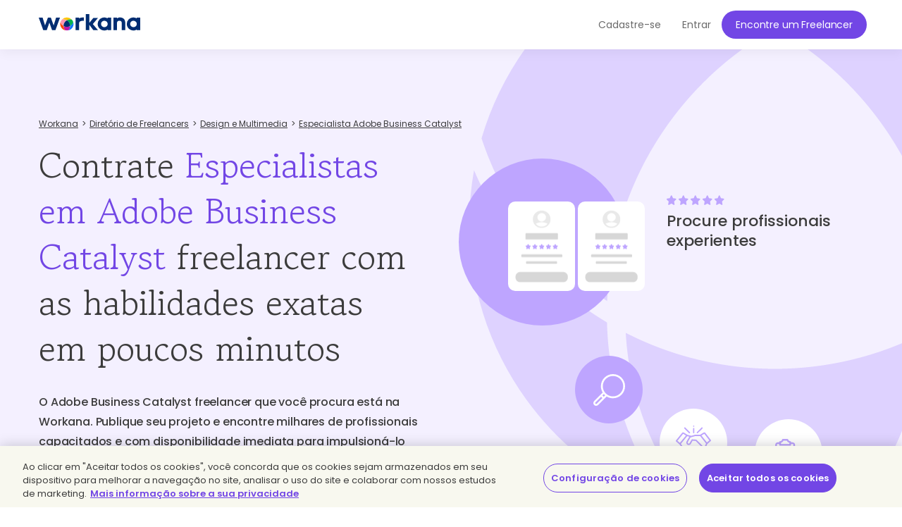

--- FILE ---
content_type: text/html; charset=UTF-8
request_url: https://www.workana.com/pt/hire/adobe-business-catalyst?ref=from_skills_index
body_size: 12268
content:
<!DOCTYPE html>
<html
        lang="pt"
        xmlns:fb="http://ogp.me/ns/fb#"
        prefix="og: http://ogp.me/ns# fb: http://ogp.me/ns/fb# article: http://ogp.me/ns/article#">

    <head>
        <meta charset="UTF-8"/>
        <meta http-equiv="content-type" content="text/html; charset=utf-8" />
        <meta http-equiv="X-UA-Compatible" content="IE=edge">
        <meta name="viewport" content="width=device-width, initial-scale=1.0, user-scalable=2">

        <link rel="preconnect" href="https://cdn.cookielaw.org" crossorigin>
        <link rel="dns-prefetch" href="//cdn.cookielaw.org">
        <link rel="preconnect" href="https://cf.wkncdn.com" crossorigin>
        <link rel="dns-prefetch" href="//cf.wkncdn.com">

                    <script src="https://cdn.cookielaw.org/scripttemplates/otSDKStub.js" data-document-language="true" type="text/javascript" charset="UTF-8" data-domain-script="be117ea9-3bac-45d0-af14-4c463c769b33" ></script>
        <script type="text/javascript">
            function OptanonWrapper() { }
        </script>
    
                    <link href="https://www.workana.com/pt/hire/adobe-business-catalyst" rel="canonical" title="Canonical URL" />
        
                    <meta name="sentry-trace" content="1f6f5986d593423d89cebabcff99b96b" />
        
                
<title>Contrate Especialistas em Adobe Business Catalyst Freelancers Qualificados | Workana</title>


            <meta name="description" content="+1000 Especialistas em Adobe Business Catalyst Freelancer para iniciar seu projeto e começar a crescer. Segurança, confiança e experiência. Contrate agora."/>
        <link href="https://cf.wkncdn.com/static/assets/build/img/favicon.85f2b5014.png" rel="shortcut icon" type="image/png" /><link href="https://cf.wkncdn.com/static/assets/build/img/touch-icons/apple-touch-icon-57x57.3e749edb3.png" rel="apple-touch-icon" sizes="57x57" type="image/png" /><link href="https://cf.wkncdn.com/static/assets/build/img/touch-icons/apple-touch-icon-60x60.207cec7b6.png" rel="apple-touch-icon" sizes="60x60" type="image/png" /><link href="https://cf.wkncdn.com/static/assets/build/img/touch-icons/apple-touch-icon-72x72.ecca6ada0.png" rel="apple-touch-icon" sizes="72x72" type="image/png" /><link href="https://cf.wkncdn.com/static/assets/build/img/touch-icons/apple-touch-icon-76x76.3ad39bd7a.png" rel="apple-touch-icon" sizes="76x76" type="image/png" /><link href="https://cf.wkncdn.com/static/assets/build/img/touch-icons/apple-touch-icon-114x114.3177a09df.png" rel="apple-touch-icon" sizes="114x114" type="image/png" /><link href="https://cf.wkncdn.com/static/assets/build/img/touch-icons/apple-touch-icon-120x120.cf7b59f14.png" rel="apple-touch-icon" sizes="120x120" type="image/png" /><link href="https://cf.wkncdn.com/static/assets/build/img/touch-icons/apple-touch-icon-144x144.15b8cd4ad.png" rel="apple-touch-icon" sizes="144x144" type="image/png" /><link href="https://cf.wkncdn.com/static/assets/build/img/touch-icons/apple-touch-icon-152x152.92d256137.png" rel="apple-touch-icon" sizes="152x152" type="image/png" /><link href="https://cf.wkncdn.com/static/assets/build/img/touch-icons/apple-touch-icon-180x180.a91a1bb2e.png" rel="apple-touch-icon" sizes="180x180" type="image/png" /><link href="https://cf.wkncdn.com/static/assets/build/img/touch-icons/android-chrome-192x192.bae2cbfef.png" rel="icon" sizes="192x192" type="image/png" />

        <meta name="csrf-token" content="csrf696b13a0e7d5c/78015720a7f9b0cf708e70e7bbca2310" />

        <meta name="theme-color" content="#253556">
        <meta name="apple-mobile-web-app-capable" content="yes">
        <meta name="apple-mobile-web-app-status-bar-style" content="black-translucent">
        <meta name="msapplication-navbutton-color" content="#253556">

        <link rel="preload" href="https://cf.wkncdn.com/static/assets/build/fonts/gowun-batang-v5-latin-regular.657028f6f.woff2" as="font" type="font/woff2" crossorigin>
        <link rel="preload" href="https://cf.wkncdn.com/static/assets/build/fonts/poppins-v15-latin-500.6a7220946.woff2" as="font" type="font/woff2" crossorigin>
        <link rel="preload" href="https://cf.wkncdn.com/static/assets/build/fonts/poppins-v15-latin-600.64d9b3d4a.woff2" as="font" type="font/woff2" crossorigin>
        <link rel="preload" href="https://cf.wkncdn.com/static/assets/build/fonts/poppins-v15-latin-regular.0f939b1a5.woff2" as="font" type="font/woff2" crossorigin>

        <link rel="stylesheet" type="text/css" href="https://cf.wkncdn.com/static/assets/build/bootstrap.e5f1ac492.css">
        <link rel="stylesheet" type="text/css" href="https://cf.wkncdn.com/static/assets/build/core.5d05c39cd.css">

                                <link rel="stylesheet" type="text/css" href="https://cf.wkncdn.com/static/assets/build/hire-landing.54763ac80.css">
        
        <link rel="manifest" href="/manifest.json">

                        <link rel="preload" href="https://cf.wkncdn.com/static/assets/build/bundle.commons.546b85e68.js" as="script" crossorigin="anonymous">
    <link rel="preload" href="https://cf.wkncdn.com/static/assets/build/bundle.vendors.b82412ede.js" as="script" crossorigin="anonymous">
    <link rel="preload" href="https://cf.wkncdn.com/static/assets/build/bundle.app.04b529b60.js" as="script" crossorigin="anonymous">
    <link rel="preload" href="https://cf.wkncdn.com/static/assets/build/bundle.globalApp.14e551555.js" as="script" crossorigin="anonymous">

        
                        <script type="text/plain" class="optanon-category-C0002">
        window.dataLayer = window.dataLayer || [];
        dataLayer.push({'user_id': undefined, 'companyHash': undefined});
        (function(w,d,s,l,i){w[l]=w[l]||[];w[l].push({'gtm.start':
                new Date().getTime(),event:'gtm.js'});var f=d.getElementsByTagName(s)[0],
            j=d.createElement(s),dl=l!='dataLayer'?'&l='+l:'';j.async=true;j.src=
            'https://www.googletagmanager.com/gtm.js?id='+i+dl;f.parentNode.insertBefore(j,f);
        })(window,document,'script','dataLayer','GTM-NSKXPPK');
    </script>
            <script>
                window.dataLayer = window.dataLayer || [];
                var es = [];
                for (var ei = 0; ei < es.length; ei++) {
                    if (typeof es[ei] === 'string') {
                        window.dataLayer.push({event: es[ei]});
                    }
                    if (typeof es[ei] === 'object') {
                        window.dataLayer.push(es[ei]);
                    }
                }
            </script>
        
                        

        <script type="text/javascript">
            var Workana = {"isMobile":false,"isTablet":false,"isDesktop":true,"wk_device":"web","ajaxCSRFHeaderKey":"X-Csrf-Token","ajaxCSRFToken":"csrf696b13a0e7d5c\/78015720a7f9b0cf708e70e7bbca2310","disableNotify":{"all":false,"custom":false,"desktop":false},"swDebug":false,"debug":false,"userId":null,"chatChannel":null,"notificationAudioUrl":"https:\/\/cf.wkncdn.com\/static\/assets\/build\/sounds\/new.27878f45f.mp3","videoCallAudioUrl":"https:\/\/cf.wkncdn.com\/static\/assets\/build\/sounds\/video-call.68cea09b2.mp3","cdnBlankImage":"https:\/\/cf.wkncdn.com\/static\/assets\/build\/img\/blank.4f4e80a62.gif","sentryOptions":{"dsn":"https:\/\/4e3fcee47d7e4110be510ccb3c61d3c5@reporting.workana.com\/3","release":"ca60a31c5311a1a59d7af83fe19b3df68cd7c099"},"language":"pt","locale":"pt_BR","chatEnabled":false,"freelancerCollectionsAddDialog":{"enabled":false,"endpoint":"https:\/\/www.workana.com\/talent_pools\/freelancer\/choices\/{freelancerHash}"},"amplitudeIsEnabled":false};
        </script>

        <script>
    if ('serviceWorker' in navigator) {
        window.addEventListener('load', function () {
            var language = Workana.language;
            var platform = '';
            var swDebug = Workana.swDebug;

            try {
                platform = localStorage.getItem('_$_workana_$_pwa_platform');
            } catch(e) {
                console.error(e);
            }

            var swUrl = '/sw.js?sentryUrl=' + encodeURIComponent("https://4e3fcee47d7e4110be510ccb3c61d3c5@reporting.workana.com/3") + '&language=' + language + '&platform=' + platform + '&debug=' + swDebug;

            try {
                navigator.serviceWorker.register(swUrl).then(function (registration) {
                    // Registration was successful
                }).catch(function(err) {
                    console.error('SW failed to register', err);
                });
            } catch(e) {
                console.error('SW failed to register Service Worker', e);
            }

        });
    }
    if (window.addEventListener) {
        window.addEventListener('beforeinstallprompt', function (e) {
            // beforeinstallprompt Event fired
            e.userChoice.then(function (choiceResult) {
                if (Workana && Workana.amplitudeIsEnabled) {
                    amplitude.getInstance().logEvent('home_screen_install', {'outcome': choiceResult.outcome});
                }
            });
        });
    }
</script>
            </head>

    <body>
                    <noscript><iframe src="https://www.googletagmanager.com/ns.html?id=GTM-NSKXPPK"
                  height="0" width="0" style="display:none;visibility:hidden"></iframe></noscript>
        
        <div id="app" class="">
            <div @click="checkIfLeavingWorkana(); globalAppClick();">
                <meta-dialog></meta-dialog>

                                    <header class=" ">
    <main-header-menu
        :initial="{&quot;loggedInCompany&quot;:false,&quot;showSearch&quot;:true,&quot;menuLoggedInInitials&quot;:null,&quot;showMenu&quot;:true,&quot;searchBoxInitial&quot;:{&quot;lastSearch&quot;:&quot;projects&quot;,&quot;headerSearch&quot;:{&quot;projects&quot;:{&quot;label&quot;:&quot;Projetos&quot;,&quot;url&quot;:&quot;https:\/\/www.workana.com\/jobs&quot;},&quot;workers&quot;:{&quot;label&quot;:&quot;Freelancers&quot;,&quot;url&quot;:&quot;https:\/\/www.workana.com\/pt\/freelancers&quot;}}},&quot;notificationsUrl&quot;:&quot;https:\/\/www.workana.com\/users\/notifications&quot;,&quot;messagesUrl&quot;:&quot;https:\/\/www.workana.com\/users\/messages&quot;,&quot;menuLoggedOutInitial&quot;:{&quot;menus&quot;:[{&quot;isActive&quot;:false,&quot;text&quot;:&quot;Freelancers&quot;,&quot;url&quot;:&quot;https:\/\/www.workana.com\/pt\/freelancers?ref=home_top_bar&quot;},{&quot;isActive&quot;:false,&quot;text&quot;:&quot;Trabalho Freelancer&quot;,&quot;url&quot;:&quot;https:\/\/www.workana.com\/jobs?ref=home_top_bar&quot;},{&quot;isActive&quot;:false,&quot;text&quot;:&quot;Como funciona&quot;,&quot;url&quot;:&quot;https:\/\/www.workana.com\/pt\/how-it-works?ref=home_top_bar&quot;},{&quot;isActive&quot;:false,&quot;text&quot;:&quot;Empresas&quot;,&quot;url&quot;:&quot;https:\/\/www.workana.com\/pt\/business?ref=home_top_bar&quot;}],&quot;registerLink&quot;:{&quot;url&quot;:&quot;https:\/\/www.workana.com\/pt\/signup?ref=top_bar&quot;,&quot;text&quot;:&quot;Cadastre-se&quot;},&quot;publishProjectLink&quot;:{&quot;url&quot;:&quot;https:\/\/www.workana.com\/post-project-fs\/?ref=top_bar&quot;,&quot;text&quot;:&quot;Encontre um Freelancer&quot;},&quot;signInLink&quot;:{&quot;url&quot;:&quot;https:\/\/www.workana.com\/login?ref=top_bar\u0026r=%2Fpt%2Fhire%2Fadobe-business-catalyst%3Fref%3Dfrom_skills_index&quot;,&quot;text&quot;:&quot;Entrar &quot;},&quot;showSectionsMenu&quot;:false},&quot;subMenu&quot;:{&quot;show&quot;:false}}"
        :logo-initial="{&quot;url&quot;:&quot;https:\/\/www.workana.com\/?ref=logo_dashboard&quot;,&quot;title&quot;:&quot;Inicio&quot;,&quot;imgAlt&quot;:&quot;Workana - Acesse os melhores talentos da Am\u00e9rica Latina&quot;,&quot;imgSrc&quot;:&quot;https:\/\/cf.wkncdn.com\/static\/assets\/build\/img\/logos\/free_logo_pt_BR.d6ef92b89.svg&quot;,&quot;imgSrcMobile&quot;:&quot;https:\/\/cf.wkncdn.com\/static\/assets\/build\/img\/logos\/mobile_logo.e47e90d22.svg&quot;}"
    >
        <nav class="navbar navbar-default navbar-fixed-top">

        </nav>
    </main-header-menu>
</header>

                
                


                <div class="container">
                                                        </div>

                
                <skill-landing :initials="{&quot;main&quot;:{&quot;title&quot;:&quot;Contrate \u003Cspan class=\u0022highlighted\u0022\u003EEspecialistas em Adobe Business Catalyst\u003C\/span\u003E freelancer com as habilidades exatas em poucos minutos&quot;,&quot;h2&quot;:&quot;O Adobe Business Catalyst freelancer que voc\u00ea procura est\u00e1 na Workana. Publique seu projeto e encontre milhares de profissionais capacitados e com disponibilidade imediata para impulsion\u00e1-lo hoje mesmo.&quot;},&quot;carousel&quot;:{&quot;title&quot;:&quot;Procure profissionais experientes&quot;,&quot;hire&quot;:&quot;Contratar&quot;,&quot;getResults&quot;:&quot;Voc\u00ea obt\u00e9m os resultados que esperava&quot;},&quot;features&quot;:{&quot;createProjectText&quot;:&quot;Tudo pronto para publicar o seu projeto?\u003Cbr\u003EO profissional que voc\u00ea procura est\u00e1 te esperando!&quot;,&quot;title&quot;:&quot;Como contratar um \u003Cspan class=\u0022text-violet\u0022\u003Eadobe business catalyst freelancer\u003C\/span\u003E na Workana?&quot;,&quot;list&quot;:[{&quot;h3&quot;:&quot;Forne\u00e7a as informa\u00e7\u00f5es chave sobre o seu projeto&quot;,&quot;p&quot;:&quot;Em poucos passos, descreva o que voc\u00ea precisa, publique e comece a receber propostas. Gr\u00e1tis e sem compromisso!&quot;},{&quot;h3&quot;:&quot;Selecione perfis&quot;,&quot;p&quot;:&quot;Seu projeto merece os melhores freelancers. Receba propostas imediatamente, filtre por habilidades, qualifica\u00e7\u00f5es e outros crit\u00e9rios, para escolher o profissional que mais se adapta ao seu projeto.&quot;},{&quot;h3&quot;:&quot;Seguran\u00e7a e garantia&quot;,&quot;p&quot;:&quot;Contrate por projeto ou por horas. Fa\u00e7a o seu pagamento com confian\u00e7a: seu dep\u00f3sito ficar\u00e1 guardado em garantia at\u00e9 que o freelancer entregue o trabalho combinado.&quot;}]},&quot;suggestions&quot;:{&quot;h2&quot;:&quot;\u003Cspan class=\u0022text-primary\u0022\u003EEspecialistas em Adobe Business Catalyst\u003C\/span\u003E que poderiam participar do seu projeto hoje&quot;,&quot;p&quot;:&quot;Economize tempo, impulsione o seu projeto com uma proposta \u00e0 medida do seu or\u00e7amento e receba um trabalho de qualidade no prazo acordado. Construa a melhor vers\u00e3o do seu neg\u00f3cio com a flexibilidade dos freelancers. Encontre, na Workana, profissionais especialistas em tecnologia, design, neg\u00f3cios, conte\u00fado, reda\u00e7\u00e3o, tradu\u00e7\u00e3o, contabilidade\/cont\u00e1bil, finan\u00e7as\/financeiro e muito mais.&quot;,&quot;hireText&quot;:&quot;Contratar&quot;,&quot;finishedProjectsText&quot;:&quot;Projetos finalizados:&quot;,&quot;list&quot;:[{&quot;name&quot;:&quot;Arq. C. P.&quot;,&quot;profileUrl&quot;:&quot;https:\/\/www.workana.com\/freelancer\/29c56fb658a2aeaed54b46dbeddb6825&quot;,&quot;profileLogo&quot;:&quot;https:\/\/cf.workana.com\/logos\/664255b7245bd9780fccea6229249b4b\/ik\/foto3_160_160.png&quot;,&quot;badges&quot;:[{&quot;title&quot;:&quot;Membres\u00eda Explorer&quot;,&quot;size&quot;:&quot;small&quot;,&quot;position&quot;:&quot;&quot;,&quot;profile&quot;:&quot;worker&quot;,&quot;type&quot;:&quot;membership_premium&quot;},{&quot;title&quot;:&quot;Cursos finalizados: Freelancer Experto&quot;,&quot;size&quot;:&quot;small&quot;,&quot;position&quot;:&quot;&quot;,&quot;profile&quot;:&quot;worker&quot;,&quot;type&quot;:&quot;course_completed&quot;},{&quot;title&quot;:&quot;Freelancer hero&quot;,&quot;size&quot;:&quot;small&quot;,&quot;position&quot;:&quot;hero&quot;,&quot;profile&quot;:&quot;&quot;,&quot;type&quot;:&quot;hero&quot;},{&quot;title&quot;:&quot;Freelancer classificado top 100&quot;,&quot;size&quot;:&quot;small&quot;,&quot;position&quot;:&quot;&quot;,&quot;profile&quot;:&quot;&quot;,&quot;type&quot;:&quot;top100&quot;}],&quot;tagline&quot;:null,&quot;role&quot;:{},&quot;rating&quot;:{&quot;width&quot;:&quot;100.00%&quot;,&quot;score&quot;:&quot;5 de 5.00&quot;},&quot;country&quot;:{&quot;name&quot;:&quot;M\u00e9xico&quot;,&quot;flag&quot;:&quot;mx&quot;},&quot;finishedProjects&quot;:22,&quot;isHero&quot;:true,&quot;hourlyRate&quot;:15,&quot;currency&quot;:&quot;USD&quot;,&quot;companyId&quot;:12761527,&quot;companyHash&quot;:&quot;29c56fb658a2aeaed54b46dbeddb6825&quot;,&quot;visibleName&quot;:&quot;Arq. C. P.&quot;,&quot;ranking&quot;:29,&quot;hire&quot;:{&quot;hash&quot;:&quot;29c56fb658a2aeaed54b46dbeddb6825&quot;,&quot;name&quot;:&quot;Arq. C. P.&quot;,&quot;shouldShowHireMeDialog&quot;:false,&quot;canInvite&quot;:false},&quot;rate&quot;:&quot;USD 15,00&quot;,&quot;finishedProjectsCount&quot;:22},{&quot;name&quot;:&quot;Poliana O.&quot;,&quot;profileUrl&quot;:&quot;https:\/\/www.workana.com\/freelancer\/8eb81f5550e865450c443e1389864c76&quot;,&quot;profileLogo&quot;:&quot;https:\/\/cf.workana.com\/logos\/5bb54b924b2181ecf94e254dfba3c516\/ic\/WhatsAppImage20220302at101905_160_160.jpeg&quot;,&quot;badges&quot;:[{&quot;title&quot;:&quot;Membres\u00eda Explorer&quot;,&quot;size&quot;:&quot;small&quot;,&quot;position&quot;:&quot;&quot;,&quot;profile&quot;:&quot;worker&quot;,&quot;type&quot;:&quot;membership_premium&quot;},{&quot;title&quot;:&quot;Freelancer hero&quot;,&quot;size&quot;:&quot;small&quot;,&quot;position&quot;:&quot;hero&quot;,&quot;profile&quot;:&quot;&quot;,&quot;type&quot;:&quot;hero&quot;},{&quot;title&quot;:&quot;Freelancer classificado top 100&quot;,&quot;size&quot;:&quot;small&quot;,&quot;position&quot;:&quot;&quot;,&quot;profile&quot;:&quot;&quot;,&quot;type&quot;:&quot;top100&quot;}],&quot;tagline&quot;:&quot;Web Designer \u0026 Cria\u00e7\u00e3o&quot;,&quot;role&quot;:{},&quot;rating&quot;:{&quot;width&quot;:&quot;80.00%&quot;,&quot;score&quot;:&quot;4 de 5.00&quot;},&quot;country&quot;:{&quot;name&quot;:&quot;Brasil&quot;,&quot;flag&quot;:&quot;br&quot;},&quot;finishedProjects&quot;:864,&quot;isHero&quot;:true,&quot;hourlyRate&quot;:60,&quot;currency&quot;:&quot;BRL&quot;,&quot;companyId&quot;:3524814,&quot;companyHash&quot;:&quot;8eb81f5550e865450c443e1389864c76&quot;,&quot;visibleName&quot;:&quot;Poliana O.&quot;,&quot;ranking&quot;:43,&quot;hire&quot;:{&quot;hash&quot;:&quot;8eb81f5550e865450c443e1389864c76&quot;,&quot;name&quot;:&quot;Poliana O.&quot;,&quot;shouldShowHireMeDialog&quot;:false,&quot;canInvite&quot;:false},&quot;rate&quot;:&quot;USD 11,17&quot;,&quot;finishedProjectsCount&quot;:864},{&quot;name&quot;:&quot;Gabriela M.&quot;,&quot;profileUrl&quot;:&quot;https:\/\/www.workana.com\/freelancer\/548c45bba2a0c4dd82af95da43d4696e&quot;,&quot;profileLogo&quot;:&quot;https:\/\/cf.workana.com\/logos\/4b8530e306e43a03757bfe4d71e1865f\/hh\/GabrielaMiranda1_160_160.png&quot;,&quot;badges&quot;:[{&quot;title&quot;:&quot;Membres\u00eda Explorer&quot;,&quot;size&quot;:&quot;small&quot;,&quot;position&quot;:&quot;&quot;,&quot;profile&quot;:&quot;worker&quot;,&quot;type&quot;:&quot;membership_premium&quot;},{&quot;title&quot;:&quot;Freelancer gold&quot;,&quot;size&quot;:&quot;small&quot;,&quot;position&quot;:&quot;gold&quot;,&quot;profile&quot;:&quot;&quot;,&quot;type&quot;:&quot;gold&quot;}],&quot;tagline&quot;:null,&quot;role&quot;:{},&quot;rating&quot;:{&quot;width&quot;:&quot;100.00%&quot;,&quot;score&quot;:&quot;5 de 5.00&quot;},&quot;country&quot;:{&quot;name&quot;:&quot;Argentina&quot;,&quot;flag&quot;:&quot;ar&quot;},&quot;finishedProjects&quot;:9,&quot;isHero&quot;:false,&quot;hourlyRate&quot;:10,&quot;currency&quot;:&quot;USD&quot;,&quot;companyId&quot;:10520194,&quot;companyHash&quot;:&quot;548c45bba2a0c4dd82af95da43d4696e&quot;,&quot;visibleName&quot;:&quot;Gabriela M.&quot;,&quot;ranking&quot;:159,&quot;hire&quot;:{&quot;hash&quot;:&quot;548c45bba2a0c4dd82af95da43d4696e&quot;,&quot;name&quot;:&quot;Gabriela M.&quot;,&quot;shouldShowHireMeDialog&quot;:false,&quot;canInvite&quot;:false},&quot;rate&quot;:&quot;USD 10,00&quot;,&quot;finishedProjectsCount&quot;:9},{&quot;name&quot;:&quot;Ayda L.&quot;,&quot;profileUrl&quot;:&quot;https:\/\/www.workana.com\/freelancer\/505b7787b2de99814e94e294dd19f3ab&quot;,&quot;profileLogo&quot;:&quot;https:\/\/cf.workana.com\/logos\/3bd0107f6695aa87f3d0607b7775e698\/jz\/Freelancer_160_160.jpg&quot;,&quot;badges&quot;:[{&quot;title&quot;:&quot;Freelancer gold&quot;,&quot;size&quot;:&quot;small&quot;,&quot;position&quot;:&quot;gold&quot;,&quot;profile&quot;:&quot;&quot;,&quot;type&quot;:&quot;gold&quot;}],&quot;tagline&quot;:null,&quot;role&quot;:{},&quot;rating&quot;:{&quot;width&quot;:&quot;80.00%&quot;,&quot;score&quot;:&quot;4 de 5.00&quot;},&quot;country&quot;:{&quot;name&quot;:&quot;Col\u00f4mbia&quot;,&quot;flag&quot;:&quot;co&quot;},&quot;finishedProjects&quot;:29,&quot;isHero&quot;:false,&quot;hourlyRate&quot;:18,&quot;currency&quot;:&quot;USD&quot;,&quot;companyId&quot;:9566075,&quot;companyHash&quot;:&quot;505b7787b2de99814e94e294dd19f3ab&quot;,&quot;visibleName&quot;:&quot;Ayda L.&quot;,&quot;ranking&quot;:197,&quot;hire&quot;:{&quot;hash&quot;:&quot;505b7787b2de99814e94e294dd19f3ab&quot;,&quot;name&quot;:&quot;Ayda L.&quot;,&quot;shouldShowHireMeDialog&quot;:false,&quot;canInvite&quot;:false},&quot;rate&quot;:&quot;USD 18,00&quot;,&quot;finishedProjectsCount&quot;:29}]},&quot;faqs&quot;:{&quot;h2&quot;:&quot;O que \u00e9 um adobe business catalyst freelancer e o que voc\u00ea precisa saber antes de contratar?&quot;,&quot;questions&quot;:[{&quot;question&quot;:&quot;O que \u00e9 um adobe business catalyst freelancer e o que voc\u00ea precisa saber antes de contratar?&quot;,&quot;answer&quot;:&quot;Um adobe business catalyst freelancer \u00e9 um profissional de uma \u00e1rea espec\u00edfica que re\u00fane as qualidades necess\u00e1rias para impulsionar o seu projeto. Voc\u00ea pode confiar na qualidade do trabalho de um freelancer, gra\u00e7as ao suporte e a garantia de sua reputa\u00e7\u00e3o positiva em outros projetos similares ao seu. Na Workana, voc\u00ea poder\u00e1 encontrar centenas de profissionais capacitados de acordo com os requerimentos do seu projeto. N\u00e3o se esque\u00e7a de conferir as qualifica\u00e7\u00f5es!&quot;},{&quot;question&quot;:&quot;Por que preciso de um adobe business catalyst freelancer?&quot;,&quot;answer&quot;:&quot;Um adobe business catalyst freelancer com as habilidades estrat\u00e9gicas que a sua empresa requer \u00e9 um profissional que pode te fazer economizar muito tempo, dinheiro e recursos, assim como ganhar escala no mercado de maneira mais r\u00e1pida e eficaz. N\u00e3o deixe este investimento para depois; atue agora e conquiste uma vantagem sobre a concorr\u00eancia.&quot;},{&quot;question&quot;:&quot;O que um adobe business catalyst freelancer faz?&quot;,&quot;answer&quot;:&quot;O adobe business catalyst freelancer se caracteriza por ser um profissional independente que se capacita constantemente e pode oferecer solu\u00e7\u00f5es e propostas muito mais flex\u00edveis e adaptadas exatamente ao que voc\u00ea precisa.&quot;},{&quot;question&quot;:&quot;Como escrevo uma proposta de trabalho para um adobe business catalyst freelancer?&quot;,&quot;answer&quot;:&quot;Procure descrever os objetivos e o alcance do projeto com a maior clareza poss\u00edvel. Forne\u00e7a informa\u00e7\u00f5es relevantes sobre o seu neg\u00f3cio e suas necessidades gerais e particulares; tente envolver o adobe business catalyst freelancer no sentido do seu projeto como um todo, indo al\u00e9m dos requerimentos espec\u00edficos. \u003Ca href=\u0022https:\/\/help.workana.com\/hc\/es\/articles\/360041916913-%c2%bfc%c3%b3mo-hago-para-crear-un-proyecto-\u0022\u003EConfira aqui a explica\u00e7\u00e3o passo a passo\u003C\/a\u003E. Antes de contratar um adobe business catalyst freelancer, sempre revise suas qualifica\u00e7\u00f5es e os coment\u00e1rios de outros clientes.&quot;},{&quot;question&quot;:&quot;Erros que voc\u00ea n\u00e3o deve cometer na hora de contratar um freelancer em Design e Multimedia&quot;,&quot;answers&quot;:[&quot;1.- Pensar que n\u00e3o existem profissionais em \u003Ca href=\u0022https:\/\/www.workana.com\/pt\/hire\/design-multimedia?ref=from_skills_index\u0022\u003EDesign e Multimedia\u003C\/a\u003E dispostos a te ajudar e que se adaptem ao seu or\u00e7amento.&quot;,&quot;2.- N\u00e3o se oriente apenas pelo or\u00e7amento; tente chegar a um equil\u00edbrio entre qualidade, disposi\u00e7\u00e3o e pre\u00e7o.&quot;,&quot;3.- N\u00e3o ser o mais espec\u00edfico poss\u00edvel; defina claramente o que voc\u00ea precisa, quais s\u00e3o suas expectativas e qual ser\u00e1 o prazo de entrega.&quot;]}]},&quot;quotes&quot;:{&quot;h2&quot;:&quot;O que dizem as empresas que j\u00e1 contrataram um freelancer na Workana?&quot;,&quot;p&quot;:&quot;\u003Cb\u003EMais de 15.000 empresas do mundo inteiro j\u00e1 constru\u00edram uma equipe remota de trabalho qualificado com a ajuda da Workana.\u003C\/b\u003E&quot;,&quot;list&quot;:[{&quot;imgUrl&quot;:&quot;https:\/\/cf.wkncdn.com\/static\/assets\/build\/img\/seo\/quotes\/cheil_photo.opti.ae1fbe936.webp&quot;,&quot;imgAlt&quot;:&quot;Cheil&quot;,&quot;imgTitle&quot;:&quot;Cheil&quot;,&quot;quote&quot;:&quot;\u201cO primeiro contato entre Cheil e Workana aconteceu quando est\u00e1vamos h\u00e1 menos de um m\u00eas de iniciar um projeto bem grande na Ag\u00eancia. De forma bastante r\u00e1pida e din\u00e2mica, tivemos todo o suporte para recrutar um time com skills bem espec\u00edficas, dentro de um curt\u00edssimo prazo. Hoje a Workana se tornou um grande parceiro da Cheil, principalmente pela qualidade e agilidade na busca de talentos.\u201d&quot;,&quot;name&quot;:&quot;Bruno Rosa - Digital Project manager&quot;,&quot;logoUrl&quot;:&quot;https:\/\/cf.wkncdn.com\/static\/assets\/build\/img\/seo\/quotes\/cheil_logo.opti.6e0c8ced3.webp&quot;,&quot;logoAlt&quot;:&quot;Cheil&quot;,&quot;logoTitle&quot;:&quot;Cheil&quot;,&quot;link&quot;:&quot;https:\/\/www.cheil.com.br&quot;},{&quot;imgUrl&quot;:&quot;https:\/\/cf.wkncdn.com\/static\/assets\/build\/img\/logos\/default_logo_1-normal.opti.74f50d270.webp&quot;,&quot;imgAlt&quot;:&quot;Mister Salad&quot;,&quot;imgTitle&quot;:&quot;Mister Salad&quot;,&quot;quote&quot;:&quot;\u201cNa Workana contrato v\u00e1rios profissionais ao mesmo tempo, assim n\u00e3o h\u00e1 atrasos e o resultado \u00e9 sempre muito bom. Claro que tive problemas, mas tenho autonomia para resolver e partir para um pr\u00f3ximo freelancer.\u201d&quot;,&quot;name&quot;:&quot;Cleiton Mendon\u00e7a - CEO&quot;,&quot;logoUrl&quot;:&quot;https:\/\/cf.wkncdn.com\/static\/assets\/build\/img\/seo\/quotes\/mister_salad.opti.604ede0cb.webp&quot;,&quot;logoAlt&quot;:&quot;Mister Salad&quot;,&quot;logoTitle&quot;:&quot;Mister Salad&quot;,&quot;link&quot;:&quot;https:\/\/www.mistersalad.com.br&quot;},{&quot;imgUrl&quot;:&quot;https:\/\/cf.wkncdn.com\/static\/assets\/build\/img\/seo\/quotes\/reche_frotas_photo.opti.5eca4dffb.webp&quot;,&quot;imgAlt&quot;:&quot;Reche Frotas&quot;,&quot;imgTitle&quot;:&quot;Reche Frotas&quot;,&quot;quote&quot;:&quot;\u201cTemos muita dificuldade em contratar profissionais com habilidades t\u00e9cnicas especificas para desenvolver soluciones digitales en la regi\u00f3n norte de Brasil. A Workana, com o apoio da Claudia y Kamila como Gerentes de Contas, tem me oferecido todo apoio e conselho para tomada das melhores decis\u00f5es na contrata\u00e7\u00e3o dos servi\u00e7os atrav\u00e9s da plataforma.Workana Uma alternativa eficiente de encontrar profesionales capacitados y especializados en soluciones de digitalizaci\u00f3n de nosso neg\u00f3cio.\u201d&quot;,&quot;name&quot;:&quot;Sidney Galdeano - Director General&quot;,&quot;logoUrl&quot;:&quot;https:\/\/cf.wkncdn.com\/static\/assets\/build\/img\/seo\/quotes\/reche_frotas.opti.6c4a658ed.webp&quot;,&quot;logoAlt&quot;:&quot;Reche Frotas&quot;,&quot;logoTitle&quot;:&quot;Reche Frotas&quot;,&quot;link&quot;:&quot;https:\/\/rechefrotas.com.br&quot;},{&quot;imgUrl&quot;:&quot;https:\/\/cf.wkncdn.com\/static\/assets\/build\/img\/seo\/quotes\/teamviewer_photo.opti.477b6ec22.webp&quot;,&quot;imgAlt&quot;:&quot;Team Viewer&quot;,&quot;imgTitle&quot;:&quot;Team Viewer&quot;,&quot;quote&quot;:&quot;\u201cQuando as iniciativas nas \u00e1reas de Marketing e Conte\u00fado come\u00e7aram a crescer significativamente nos \u00faltimos meses, sabia que precis\u00e1vamos encontrar um fornecedor de confian\u00e7a, que centralizasse a busca de talentos e a gest\u00e3o de projetos e finan\u00e7as. A equipe da Workana superou minhas expectativas! Eles realmente se interessaram em atender todas as nossas necessidades, a plataforma \u00e9 excelente e formei uma equipe maravilhosa de freelancers essencial para o crescimento do mercado na Am\u00e9rica Latina.\u201d&quot;,&quot;name&quot;:&quot;Laura Desa - LATAM Marketing Manager&quot;,&quot;logoUrl&quot;:&quot;https:\/\/cf.wkncdn.com\/static\/assets\/build\/img\/seo\/quotes\/teamviewer_logo.opti.a8c8a3a20.webp&quot;,&quot;logoAlt&quot;:&quot;Team Viewer&quot;,&quot;logoTitle&quot;:&quot;Team Viewer&quot;,&quot;link&quot;:&quot;https:\/\/www.teamviewer.com&quot;}]},&quot;skills&quot;:{&quot;h2&quot;:&quot;Quais habilidades voc\u00ea procura em um freelancer?&quot;,&quot;highlightedList&quot;:[{&quot;h5&quot;:&quot;Desenvolvimento Web&quot;,&quot;icon&quot;:&quot;icon-web-dev&quot;,&quot;link&quot;:&quot;https:\/\/www.workana.com\/pt\/hire\/web-development-1&quot;},{&quot;h5&quot;:&quot;Programa\u00e7\u00e3o de Apps para Android, iOS e outros&quot;,&quot;icon&quot;:&quot;icon-apps&quot;,&quot;link&quot;:&quot;https:\/\/www.workana.com\/pt\/hire\/mobile-development&quot;},{&quot;h5&quot;:&quot;Design de Logo&quot;,&quot;icon&quot;:&quot;icon-logo&quot;,&quot;link&quot;:&quot;https:\/\/www.workana.com\/pt\/hire\/logo-design-1&quot;},{&quot;h5&quot;:&quot;Escrita de artigos&quot;,&quot;icon&quot;:&quot;icon-article-writing&quot;,&quot;link&quot;:&quot;https:\/\/www.workana.com\/pt\/hire\/article-writing&quot;},{&quot;h5&quot;:&quot;Edi\u00e7\u00e3o de v\u00eddeo&quot;,&quot;icon&quot;:&quot;icon-video-editing&quot;,&quot;link&quot;:&quot;https:\/\/www.workana.com\/pt\/hire\/video-editing&quot;},{&quot;h5&quot;:&quot;Web Design&quot;,&quot;icon&quot;:&quot;icon-web-design&quot;,&quot;link&quot;:&quot;https:\/\/www.workana.com\/pt\/hire\/web-design-2&quot;},{&quot;h5&quot;:&quot;WordPress&quot;,&quot;icon&quot;:&quot;icon-wordpress&quot;,&quot;link&quot;:&quot;https:\/\/www.workana.com\/pt\/hire\/wordpress&quot;}],&quot;listTitle&quot;:&quot;Confira outras habilidades com alta demanda no\u003Cbr\u003Emundo \u003Cspan class=\u0022text-primary\u0022\u003Efreelance\u003C\/span\u003E&quot;,&quot;categorySkills&quot;:{&quot;main&quot;:[{&quot;slug&quot;:&quot;3d-animation&quot;,&quot;name&quot;:&quot;Anima\u00e7\u00e3o 3D&quot;,&quot;links&quot;:{&quot;landing&quot;:{&quot;text&quot;:&quot;Expert em Anima\u00e7\u00e3o 3D&quot;,&quot;url&quot;:&quot;https:\/\/www.workana.com\/pt\/hire\/3d-animation?ref=from_skills_index&quot;,&quot;title&quot;:&quot;Encontre Expert em Anima\u00e7\u00e3o 3D Freelancer&quot;}}},{&quot;slug&quot;:&quot;3ds-max&quot;,&quot;name&quot;:&quot;3ds Max&quot;,&quot;links&quot;:{&quot;landing&quot;:{&quot;text&quot;:&quot;Designer 3ds Max&quot;,&quot;url&quot;:&quot;https:\/\/www.workana.com\/pt\/hire\/3ds-max?ref=from_skills_index&quot;,&quot;title&quot;:&quot;Encontre Designer 3ds Max Freelancer&quot;}}},{&quot;slug&quot;:&quot;email-handling&quot;,&quot;name&quot;:&quot;Manipula\u00e7\u00e3o de E-mail&quot;,&quot;links&quot;:{&quot;landing&quot;:{&quot;text&quot;:&quot;Especialista em Manipula\u00e7\u00e3o de E-mail&quot;,&quot;url&quot;:&quot;https:\/\/www.workana.com\/pt\/hire\/email-handling?ref=from_skills_index&quot;,&quot;title&quot;:&quot;Encontre Especialista em Manipula\u00e7\u00e3o de E-mail Freelancer&quot;}}},{&quot;slug&quot;:&quot;data-entry&quot;,&quot;name&quot;:&quot;Data Entry&quot;,&quot;links&quot;:{&quot;landing&quot;:{&quot;text&quot;:&quot;Data entry&quot;,&quot;url&quot;:&quot;https:\/\/www.workana.com\/pt\/hire\/data-entry?ref=from_skills_index&quot;,&quot;title&quot;:&quot;Encontre Data entry Freelancer&quot;}}},{&quot;slug&quot;:&quot;customer-service&quot;,&quot;name&quot;:&quot;Servi\u00e7o ao cliente&quot;,&quot;links&quot;:{&quot;landing&quot;:{&quot;text&quot;:&quot;Especialista em Servi\u00e7o ao cliente&quot;,&quot;url&quot;:&quot;https:\/\/www.workana.com\/pt\/hire\/customer-service?ref=from_skills_index&quot;,&quot;title&quot;:&quot;Encontre Especialista em Servi\u00e7o ao cliente Freelancer&quot;}}},{&quot;slug&quot;:&quot;admin-assistant&quot;,&quot;name&quot;:&quot;Assistente de administra\u00e7\u00e3o&quot;,&quot;links&quot;:{&quot;landing&quot;:{&quot;text&quot;:&quot;Assistente administrativo&quot;,&quot;url&quot;:&quot;https:\/\/www.workana.com\/pt\/hire\/admin-assistant?ref=from_skills_index&quot;,&quot;title&quot;:&quot;Encontre Assistente administrativo Freelancer&quot;}}},{&quot;slug&quot;:&quot;admin-support-1&quot;,&quot;name&quot;:&quot;Suporte Administrativo&quot;,&quot;links&quot;:{&quot;landing&quot;:{&quot;text&quot;:&quot;Especialista em Suporte Administrativo&quot;,&quot;url&quot;:&quot;https:\/\/www.workana.com\/pt\/hire\/admin-support-1?ref=from_skills_index&quot;,&quot;title&quot;:&quot;Encontre Especialista em Suporte Administrativo Freelancer&quot;}}},{&quot;slug&quot;:&quot;apple-motion&quot;,&quot;name&quot;:&quot;Apple Motion&quot;,&quot;links&quot;:{&quot;landing&quot;:{&quot;text&quot;:&quot;Especialista em Apple Motion&quot;,&quot;url&quot;:&quot;https:\/\/www.workana.com\/pt\/hire\/apple-motion?ref=from_skills_index&quot;,&quot;title&quot;:&quot;Encontre Especialista em Apple Motion Freelancer&quot;}}},{&quot;slug&quot;:&quot;graphic-design&quot;,&quot;name&quot;:&quot;Design Gr\u00e1fico&quot;,&quot;links&quot;:{&quot;landing&quot;:{&quot;text&quot;:&quot;Designer gr\u00e1fico&quot;,&quot;url&quot;:&quot;https:\/\/www.workana.com\/pt\/hire\/graphic-design?ref=from_skills_index&quot;,&quot;title&quot;:&quot;Encontre Designer gr\u00e1fico Freelancer&quot;}}},{&quot;slug&quot;:&quot;adobe-freehand&quot;,&quot;name&quot;:&quot;Adobe Freehand&quot;,&quot;links&quot;:{&quot;landing&quot;:{&quot;text&quot;:&quot;Especialista em Adobe Freehand&quot;,&quot;url&quot;:&quot;https:\/\/www.workana.com\/pt\/hire\/adobe-freehand?ref=from_skills_index&quot;,&quot;title&quot;:&quot;Encontre Especialista em Adobe Freehand Freelancer&quot;}}},{&quot;slug&quot;:&quot;adobe-after-effects&quot;,&quot;name&quot;:&quot;Adobe After Effects&quot;,&quot;links&quot;:{&quot;landing&quot;:{&quot;text&quot;:&quot;Especialista em Adobe After Effects&quot;,&quot;url&quot;:&quot;https:\/\/www.workana.com\/pt\/hire\/adobe-after-effects?ref=from_skills_index&quot;,&quot;title&quot;:&quot;Encontre Especialista em Adobe After Effects Freelancer&quot;}}},{&quot;slug&quot;:&quot;3d&quot;,&quot;name&quot;:&quot;3d&quot;,&quot;links&quot;:{&quot;landing&quot;:{&quot;text&quot;:&quot;Designer 3d&quot;,&quot;url&quot;:&quot;https:\/\/www.workana.com\/pt\/hire\/3d?ref=from_skills_index&quot;,&quot;title&quot;:&quot;Encontre Designer 3d Freelancer&quot;}}},{&quot;slug&quot;:&quot;spanish-translation&quot;,&quot;name&quot;:&quot;Tradu\u00e7\u00e3o ao espanhol&quot;,&quot;links&quot;:{&quot;landing&quot;:{&quot;text&quot;:&quot;Tradutor espanhol-ingl\u00eas&quot;,&quot;url&quot;:&quot;https:\/\/www.workana.com\/pt\/hire\/spanish-translation?ref=from_skills_index&quot;,&quot;title&quot;:&quot;Encontre Tradutor espanhol-ingl\u00eas Freelancer&quot;}}},{&quot;slug&quot;:&quot;proofreading&quot;,&quot;name&quot;:&quot;Corre\u00e7\u00e3o de textos&quot;,&quot;links&quot;:{&quot;landing&quot;:{&quot;text&quot;:&quot;Revisor de textos&quot;,&quot;url&quot;:&quot;https:\/\/www.workana.com\/pt\/hire\/proofreading?ref=from_skills_index&quot;,&quot;title&quot;:&quot;Encontre Revisor de textos Freelancer&quot;}}},{&quot;slug&quot;:&quot;microsoft-word&quot;,&quot;name&quot;:&quot;Microsoft Word&quot;,&quot;links&quot;:{&quot;landing&quot;:{&quot;text&quot;:&quot;Especialista em Microsoft Word&quot;,&quot;url&quot;:&quot;https:\/\/www.workana.com\/pt\/hire\/microsoft-word?ref=from_skills_index&quot;,&quot;title&quot;:&quot;Encontre Especialista em Microsoft Word Freelancer&quot;}}},{&quot;slug&quot;:&quot;internet-marketing&quot;,&quot;name&quot;:&quot;Marketing Online&quot;,&quot;links&quot;:{&quot;landing&quot;:{&quot;text&quot;:&quot;Analista de marketing digital&quot;,&quot;url&quot;:&quot;https:\/\/www.workana.com\/pt\/hire\/internet-marketing?ref=from_skills_index&quot;,&quot;title&quot;:&quot;Encontre Analista de marketing digital Freelancer&quot;}}},{&quot;slug&quot;:&quot;community-management-1&quot;,&quot;name&quot;:&quot;Community Management&quot;,&quot;links&quot;:{&quot;landing&quot;:{&quot;text&quot;:&quot;Community manager&quot;,&quot;url&quot;:&quot;https:\/\/www.workana.com\/pt\/hire\/community-management-1?ref=from_skills_index&quot;,&quot;title&quot;:&quot;Encontre Community manager Freelancer&quot;}}},{&quot;slug&quot;:&quot;google-adwords&quot;,&quot;name&quot;:&quot;Google AdWords&quot;,&quot;links&quot;:{&quot;landing&quot;:{&quot;text&quot;:&quot;Especialista em Google AdWords&quot;,&quot;url&quot;:&quot;https:\/\/www.workana.com\/pt\/hire\/google-adwords?ref=from_skills_index&quot;,&quot;title&quot;:&quot;Encontre Especialista em Google AdWords Freelancer&quot;}}},{&quot;slug&quot;:&quot;virtual-assistant&quot;,&quot;name&quot;:&quot;Assistente Virtual&quot;,&quot;links&quot;:{&quot;landing&quot;:{&quot;text&quot;:&quot;Assistente virtual&quot;,&quot;url&quot;:&quot;https:\/\/www.workana.com\/pt\/hire\/virtual-assistant?ref=from_skills_index&quot;,&quot;title&quot;:&quot;Encontre Assistente virtual Freelancer&quot;}}},{&quot;slug&quot;:&quot;accounting&quot;,&quot;name&quot;:&quot;Contabilidade&quot;,&quot;links&quot;:{&quot;landing&quot;:{&quot;text&quot;:&quot;Analista cont\u00e1bil&quot;,&quot;url&quot;:&quot;https:\/\/www.workana.com\/pt\/hire\/accounting?ref=from_skills_index&quot;,&quot;title&quot;:&quot;Encontre Analista cont\u00e1bil Freelancer&quot;}}},{&quot;slug&quot;:&quot;seo-1&quot;,&quot;name&quot;:&quot;SEO&quot;,&quot;links&quot;:{&quot;landing&quot;:{&quot;text&quot;:&quot;Consultor SEO&quot;,&quot;url&quot;:&quot;https:\/\/www.workana.com\/pt\/hire\/seo-1?ref=from_skills_index&quot;,&quot;title&quot;:&quot;Encontre Consultor SEO Freelancer&quot;}}},{&quot;slug&quot;:&quot;logo-design-1&quot;,&quot;name&quot;:&quot;Design de Logo&quot;,&quot;links&quot;:{&quot;landing&quot;:{&quot;text&quot;:&quot;Designer de logotipos&quot;,&quot;url&quot;:&quot;https:\/\/www.workana.com\/pt\/hire\/logo-design-1?ref=from_skills_index&quot;,&quot;title&quot;:&quot;Encontre Designer de logotipos Freelancer&quot;}}},{&quot;slug&quot;:&quot;web-design-2&quot;,&quot;name&quot;:&quot;Web Design&quot;,&quot;links&quot;:{&quot;landing&quot;:{&quot;text&quot;:&quot;Designer web&quot;,&quot;url&quot;:&quot;https:\/\/www.workana.com\/pt\/hire\/web-design-2?ref=from_skills_index&quot;,&quot;title&quot;:&quot;Encontre Designer web Freelancer&quot;}}},{&quot;slug&quot;:&quot;user-interface&quot;,&quot;name&quot;:&quot;Interface de usu\u00e1rio&quot;,&quot;links&quot;:{&quot;landing&quot;:{&quot;text&quot;:&quot;Designer UI&quot;,&quot;url&quot;:&quot;https:\/\/www.workana.com\/pt\/hire\/user-interface?ref=from_skills_index&quot;,&quot;title&quot;:&quot;Encontre Designer UI Freelancer&quot;}}},{&quot;slug&quot;:&quot;user-experience-design&quot;,&quot;name&quot;:&quot;User Experience Design&quot;,&quot;links&quot;:{&quot;landing&quot;:{&quot;text&quot;:&quot;Designer UX&quot;,&quot;url&quot;:&quot;https:\/\/www.workana.com\/pt\/hire\/user-experience-design?ref=from_skills_index&quot;,&quot;title&quot;:&quot;Encontre Designer UX Freelancer&quot;}}},{&quot;slug&quot;:&quot;autocad&quot;,&quot;name&quot;:&quot;AutoCAD&quot;,&quot;links&quot;:{&quot;landing&quot;:{&quot;text&quot;:&quot;Especialista em AutoCAD&quot;,&quot;url&quot;:&quot;https:\/\/www.workana.com\/pt\/hire\/autocad?ref=from_skills_index&quot;,&quot;title&quot;:&quot;Encontre Especialista em AutoCAD Freelancer&quot;}}},{&quot;slug&quot;:&quot;css&quot;,&quot;name&quot;:&quot;CSS&quot;,&quot;links&quot;:{&quot;landing&quot;:{&quot;text&quot;:&quot;Desenvolvedor CSS&quot;,&quot;url&quot;:&quot;https:\/\/www.workana.com\/pt\/hire\/css?ref=from_skills_index&quot;,&quot;title&quot;:&quot;Encontre Desenvolvedor CSS Freelancer&quot;}}}],&quot;collapsed&quot;:[]}},&quot;countries&quot;:{&quot;titleFirstPart&quot;:&quot;Encontre&quot;,&quot;titleSecondPart&quot;:&quot;talentosos por pa\u00eds&quot;,&quot;keyword&quot;:&quot;especialistas em adobe business catalyst freelancer&quot;,&quot;list&quot;:[{&quot;text&quot;:&quot;Freelancers Argentina&quot;,&quot;name&quot;:&quot;Argentina&quot;,&quot;flag&quot;:&quot;flag-ar&quot;,&quot;link&quot;:&quot;https:\/\/www.workana.com\/pt\/freelancers\/argentina\/adobe-business-catalyst&quot;},{&quot;text&quot;:&quot;Freelancers Brasil&quot;,&quot;name&quot;:&quot;Brasil&quot;,&quot;flag&quot;:&quot;flag-br&quot;,&quot;link&quot;:&quot;https:\/\/www.workana.com\/pt\/freelancers\/brasil\/adobe-business-catalyst&quot;},{&quot;text&quot;:&quot;Freelancers Colombia&quot;,&quot;name&quot;:&quot;Colombia&quot;,&quot;flag&quot;:&quot;flag-co&quot;,&quot;link&quot;:&quot;https:\/\/www.workana.com\/pt\/freelancers\/colombia\/adobe-business-catalyst&quot;},{&quot;text&quot;:&quot;Freelancers Uruguay&quot;,&quot;name&quot;:&quot;Uruguay&quot;,&quot;flag&quot;:&quot;flag-uy&quot;,&quot;link&quot;:&quot;https:\/\/www.workana.com\/pt\/freelancers\/uruguai\/adobe-business-catalyst&quot;},{&quot;text&quot;:&quot;Freelancers M\u00e9xico&quot;,&quot;name&quot;:&quot;M\u00e9xico&quot;,&quot;flag&quot;:&quot;flag-mx&quot;,&quot;link&quot;:&quot;https:\/\/www.workana.com\/pt\/freelancers\/mexico\/adobe-business-catalyst&quot;},{&quot;text&quot;:&quot;Freelancers Venezuela&quot;,&quot;name&quot;:&quot;Venezuela&quot;,&quot;flag&quot;:&quot;flag-ve&quot;,&quot;link&quot;:&quot;https:\/\/www.workana.com\/pt\/freelancers\/venezuela\/adobe-business-catalyst&quot;},{&quot;text&quot;:&quot;Freelancers Paraguay&quot;,&quot;name&quot;:&quot;Paraguay&quot;,&quot;flag&quot;:&quot;flag-py&quot;,&quot;link&quot;:&quot;https:\/\/www.workana.com\/pt\/freelancers\/paraguai\/adobe-business-catalyst&quot;},{&quot;text&quot;:&quot;Freelancers Honduras&quot;,&quot;name&quot;:&quot;Honduras&quot;,&quot;flag&quot;:&quot;flag-hn&quot;,&quot;link&quot;:&quot;https:\/\/www.workana.com\/pt\/freelancers\/honduras\/adobe-business-catalyst&quot;}],&quot;blankImage&quot;:&quot;https:\/\/cf.wkncdn.com\/static\/assets\/build\/img\/blank.4f4e80a62.gif&quot;},&quot;footer&quot;:{&quot;title&quot;:&quot;Encontre os especialistas adobe business catalyst que o seu projeto precisa agora:&quot;,&quot;subtitle&quot;:&quot;Crie um projeto na Workana, a maior plataforma de freelancers do Brasil. Leva apenas alguns minutos e \u00e9 totalmente gr\u00e1tis!&quot;,&quot;expertNumber&quot;:&quot;+4.000.000&quot;,&quot;expertDescription&quot;:&quot;de especialistas est\u00e3o esperando seu projeto ser publicado para te enviar uma proposta.&quot;,&quot;link&quot;:{&quot;text&quot;:&quot;Crie um projeto&quot;,&quot;url&quot;:&quot;https:\/\/www.workana.com\/projects\/add?ref=from_skills_index&quot;}},&quot;cta&quot;:{&quot;iAmSureCreateProjectLink&quot;:&quot;\u003Ca href=\u0022\/projects\/add?ref=from_skills_index\u0022 class=\u0022btn btn-lg btn-success\u0022 rel=\u0022nofollow\u0022\u003ECrie um projeto\u003C\/a\u003E&quot;,&quot;publishProjectLink&quot;:&quot;\u003Ca href=\u0022\/projects\/add?ref=from_skills_index\u0022 class=\u0022btn btn-lg btn-success\u0022 rel=\u0022nofollow\u0022\u003ECrie um projeto\u003C\/a\u003E&quot;,&quot;startReceivingProposals&quot;:&quot;\u003Ca href=\u0022\/projects\/add?ref=from_skills_index\u0022 class=\u0022btn btn-lg btn-success\u0022 rel=\u0022nofollow\u0022\u003EPublique um projeto e comece a receber propostas\u003C\/a\u003E&quot;,&quot;howItWorksLinkDesktop&quot;:&quot;\u003Ca href=\u0022\/pt\/how-it-works?ref=from_skills_index\u0022 class=\u0022link-external hidden-xs hidden-sm\u0022 target=\u0022_blank\u0022 rel=\u0022noopener\u0022\u003ESaiba mais\u003C\/a\u003E&quot;,&quot;howItWorksLinkMobile&quot;:&quot;\u003Ca href=\u0022\/pt\/how-it-works?ref=from_skills_index\u0022 class=\u0022link-external\u0022 target=\u0022_blank\u0022 rel=\u0022noopener\u0022\u003ESaiba mais\u003C\/a\u003E&quot;},&quot;breadcrumb&quot;:[{&quot;title&quot;:&quot;Workana&quot;,&quot;link&quot;:&quot;https:\/\/www.workana.com\/?ref=from_skills_index_breadcrumb&quot;,&quot;name&quot;:&quot;Workana&quot;},{&quot;title&quot;:&quot;Diret\u00f3rio de Freelancers&quot;,&quot;link&quot;:&quot;https:\/\/www.workana.com\/pt\/hire\/?ref=from_skills_index_breadcrumb&quot;,&quot;name&quot;:&quot;Diret\u00f3rio de Freelancers&quot;},{&quot;title&quot;:&quot;Design e Multimedia&quot;,&quot;link&quot;:&quot;https:\/\/www.workana.com\/pt\/hire\/design-multimedia?ref=from_skills_index_breadcrumb&quot;,&quot;name&quot;:&quot;Design e Multimedia&quot;},{&quot;title&quot;:&quot;Especialista Adobe Business Catalyst&quot;,&quot;link&quot;:&quot;https:\/\/www.workana.com\/pt\/hire\/adobe-business-catalyst?ref=from_skills_index_breadcrumb&quot;,&quot;name&quot;:&quot;Especialista Adobe Business Catalyst&quot;}]}"></skill-landing>

                
                                    

<footer-component
    :initials="{&quot;userWorkspace&quot;:false,&quot;organizationWorkspace&quot;:false,&quot;internationalPartnersLinks&quot;:[{&quot;url&quot;:&quot;https:\/\/www.bdjobs.com&quot;,&quot;title&quot;:&quot;Bdjobs (Bangladesh)&quot;},{&quot;url&quot;:&quot;https:\/\/www.catho.com.br&quot;,&quot;title&quot;:&quot;Catho (Brazil)&quot;},{&quot;url&quot;:&quot;https:\/\/www.jobstreet.com&quot;,&quot;title&quot;:&quot;JobStreet (S.E. Asia)&quot;},{&quot;url&quot;:&quot;https:\/\/www.jora.com&quot;,&quot;title&quot;:&quot;Jora (Worldwide)&quot;},{&quot;url&quot;:&quot;https:\/\/www.occ.com.mx&quot;,&quot;title&quot;:&quot;OCC Mundial (Mexico)&quot;},{&quot;url&quot;:&quot;https:\/\/www.seek.com.au&quot;,&quot;title&quot;:&quot;SEEK (Australia)&quot;}],&quot;workanaLogo&quot;:&quot;https:\/\/cf.wkncdn.com\/static\/assets\/build\/img\/logos\/footer_logo.c9144497d.svg&quot;,&quot;dashboardLink&quot;:&quot;https:\/\/www.workana.com\/dashboard&quot;,&quot;countriesToIterate&quot;:[{&quot;url&quot;:&quot;https:\/\/www.workana.com\/pt\/freelancers\/argentina&quot;,&quot;title&quot;:&quot;Freelancers Argentina&quot;},{&quot;url&quot;:&quot;https:\/\/www.workana.com\/pt\/freelancers\/brasil&quot;,&quot;title&quot;:&quot;Freelancers Brasil&quot;},{&quot;url&quot;:&quot;https:\/\/www.workana.com\/pt\/freelancers\/colombia&quot;,&quot;title&quot;:&quot;Freelancers Col\u00f4mbia&quot;},{&quot;url&quot;:&quot;https:\/\/www.workana.com\/pt\/freelancers\/uruguai&quot;,&quot;title&quot;:&quot;Freelancers Uruguai&quot;},{&quot;url&quot;:&quot;https:\/\/www.workana.com\/pt\/freelancers\/mexico&quot;,&quot;title&quot;:&quot;Freelancers M\u00e9xico&quot;},{&quot;url&quot;:&quot;https:\/\/www.workana.com\/pt\/freelancers\/venezuela&quot;,&quot;title&quot;:&quot;Freelancers Venezuela&quot;},{&quot;url&quot;:&quot;https:\/\/www.workana.com\/pt\/freelancers\/paraguai&quot;,&quot;title&quot;:&quot;Freelancers Paraguai&quot;},{&quot;url&quot;:&quot;https:\/\/www.workana.com\/pt\/freelancers\/honduras&quot;,&quot;title&quot;:&quot;Freelancers Honduras&quot;}],&quot;i18n&quot;:{&quot;allrightsReserved&quot;:&quot;Todos os direitos reservados&quot;,&quot;whoAreWe&quot;:&quot;Quem somos?&quot;,&quot;viewMore&quot;:&quot;Ver mais&quot;,&quot;viewLess&quot;:&quot;Ver menos&quot;,&quot;resources&quot;:&quot;Recursos&quot;,&quot;findWork&quot;:&quot;Encontre trabalho&quot;,&quot;freelancers&quot;:&quot;Freelancers&quot;,&quot;internationalPartners&quot;:&quot;Parceiros internacionais&quot;},&quot;showTutorialUrls&quot;:true,&quot;mainCategories&quot;:[{&quot;url&quot;:&quot;https:\/\/www.workana.com\/jobs?category=it-programming&quot;,&quot;title&quot;:&quot;TI e Programa\u00e7\u00e3o&quot;},{&quot;url&quot;:&quot;https:\/\/www.workana.com\/jobs?category=design-multimedia&quot;,&quot;title&quot;:&quot;Design \u0026 Multimedia&quot;},{&quot;url&quot;:&quot;https:\/\/www.workana.com\/jobs?category=writing-translation&quot;,&quot;title&quot;:&quot;Tradu\u00e7\u00e3o e conte\u00fados&quot;},{&quot;url&quot;:&quot;https:\/\/www.workana.com\/jobs?category=sales-marketing&quot;,&quot;title&quot;:&quot;Marketing e Vendas&quot;},{&quot;url&quot;:&quot;https:\/\/www.workana.com\/jobs?category=admin-support&quot;,&quot;title&quot;:&quot;Suporte Administrativo&quot;},{&quot;url&quot;:&quot;https:\/\/www.workana.com\/jobs?category=legal&quot;,&quot;title&quot;:&quot;Jur\u00eddico&quot;},{&quot;url&quot;:&quot;https:\/\/www.workana.com\/jobs?category=finance-management&quot;,&quot;title&quot;:&quot;Finan\u00e7as e Administra\u00e7\u00e3o&quot;},{&quot;url&quot;:&quot;https:\/\/www.workana.com\/jobs?category=engineering-manufacturing&quot;,&quot;title&quot;:&quot;Engenharia e Manufatura&quot;}],&quot;links&quot;:{&quot;social&quot;:[{&quot;url&quot;:&quot;https:\/\/www.youtube.com\/user\/WorkanaTV&quot;,&quot;title&quot;:&quot;Veja-nos no YouTube&quot;,&quot;icon&quot;:&quot;icon-youtube&quot;},{&quot;url&quot;:&quot;http:\/\/instagram.com\/workanabr&quot;,&quot;title&quot;:&quot;Siga-nos no Instagram&quot;,&quot;icon&quot;:&quot;icon-instagram&quot;},{&quot;url&quot;:&quot;https:\/\/www.facebook.com\/workanabrasil&quot;,&quot;title&quot;:&quot;Siga-nos no Facebook&quot;,&quot;icon&quot;:&quot;icon-facebook&quot;},{&quot;url&quot;:&quot;https:\/\/twitter.com\/workanabr&quot;,&quot;title&quot;:&quot;Siga-nos no Twitter&quot;,&quot;icon&quot;:&quot;icon-twitter-b&quot;},{&quot;url&quot;:&quot;https:\/\/www.linkedin.com\/company\/workana\/&quot;,&quot;title&quot;:&quot;Siga-nos no Linkedin&quot;,&quot;icon&quot;:&quot;icon-linkedin&quot;}],&quot;contactUs&quot;:{&quot;url&quot;:&quot;https:\/\/www.workana.com\/contact\/&quot;,&quot;title&quot;:&quot;Contato&quot;},&quot;aboutUs&quot;:{&quot;url&quot;:&quot;https:\/\/www.workana.com\/pt\/about&quot;,&quot;title&quot;:&quot;Sobre n\u00f3s&quot;},&quot;blogUrl&quot;:{&quot;url&quot;:&quot;https:\/\/blog.workana.com\/pt\/&quot;,&quot;title&quot;:&quot;Blog&quot;},&quot;glossaryUrl&quot;:{&quot;url&quot;:&quot;https:\/\/i.workana.com\/glosario\/&quot;,&quot;title&quot;:&quot;Guias&quot;},&quot;policiesUrl&quot;:{&quot;url&quot;:&quot;https:\/\/help.workana.com\/hc\/pt\/articles\/360040841214-pol%c3%adticas-de-workana&quot;,&quot;title&quot;:&quot;Pol\u00edticas da Workana&quot;},&quot;hireUrl&quot;:{&quot;url&quot;:&quot;https:\/\/www.workana.com\/pt\/hire\/&quot;,&quot;title&quot;:&quot;Contratar&quot;},&quot;privacyPoliciesUrl&quot;:{&quot;url&quot;:&quot;https:\/\/help.workana.com\/hc\/pt\/articles\/360041613914-pol%c3%adtica-de-privacidade&quot;,&quot;title&quot;:&quot;Pol\u00edtica de privacidade&quot;},&quot;termsOfServiceUrl&quot;:{&quot;url&quot;:&quot;https:\/\/help.workana.com\/hc\/pt\/articles\/360041499974-TERMOS-E-CONDI%C3%87%C3%95ES-DA-WORKANA&quot;,&quot;title&quot;:&quot;Termos de servi\u00e7o&quot;},&quot;cookiesConfigUrl&quot;:{&quot;url&quot;:&quot;https:\/\/help.workana.com\/hc\/pt\/articles\/360041499974-TERMOS-E-CONDI%C3%87%C3%95ES-DA-WORKANA&quot;,&quot;title&quot;:&quot;Configura\u00e7\u00e3o de cookies&quot;},&quot;helpCenterUrl&quot;:{&quot;url&quot;:&quot;https:\/\/help.workana.com\/hc\/pt&quot;,&quot;title&quot;:&quot;Central de ajuda&quot;},&quot;howItWorks&quot;:{&quot;url&quot;:&quot;https:\/\/www.workana.com\/pt\/how-it-works&quot;,&quot;title&quot;:&quot;Como funciona&quot;},&quot;howHourlyProjectsWorks&quot;:{&quot;url&quot;:&quot;https:\/\/www.workana.com\/pt\/how-it-works-hours&quot;,&quot;title&quot;:&quot;Como funcionam os projetos por hora&quot;},&quot;successCasesEmployersUrl&quot;:{&quot;url&quot;:&quot;https:\/\/blog.workana.com\/pt\/cases-de-sucesso\/&quot;,&quot;title&quot;:&quot;Hist\u00f3rias de sucesso dos clientes&quot;},&quot;membershipPlans&quot;:{&quot;url&quot;:&quot;https:\/\/www.workana.com\/pt\/plans?ref=home_footer&quot;,&quot;title&quot;:&quot;Planos de benef\u00edcios&quot;},&quot;pressUrl&quot;:{&quot;url&quot;:&quot;https:\/\/www.workana.com\/pt\/press&quot;,&quot;title&quot;:&quot;Imprensa&quot;},&quot;enterpriseUrl&quot;:{&quot;url&quot;:&quot;https:\/\/www.workana.com\/pt\/business&quot;,&quot;title&quot;:&quot;Empresas&quot;},&quot;employerTutorialsUrl&quot;:{&quot;url&quot;:&quot;https:\/\/www.youtube.com\/playlist?list=PLkDtVLMsEd5iPjEdqQgO0_wORWLZM--iz&quot;,&quot;title&quot;:&quot;Tutoriais para clientes&quot;},&quot;workerTutorialsUrl&quot;:{&quot;url&quot;:&quot;https:\/\/www.youtube.com\/playlist?list=PLkDtVLMsEd5hZqtkV2jXH04TXp4ERm6cm&quot;,&quot;title&quot;:&quot;Tutoriais para freelancers&quot;},&quot;sitemap&quot;:{&quot;url&quot;:&quot;https:\/\/www.workana.com\/pt\/sitemap&quot;,&quot;title&quot;:&quot;Mapa do site&quot;}}}"
    locale="pt_BR"
    :language-locales="{&quot;en_US&quot;:{&quot;text&quot;:&quot;English&quot;,&quot;locale&quot;:&quot;en_US&quot;,&quot;url&quot;:&quot;\/en\/hire\/adobe-business-catalyst?ref=from_skills_index&quot;},&quot;es_AR&quot;:{&quot;text&quot;:&quot;Espa\u00f1ol&quot;,&quot;locale&quot;:&quot;es_AR&quot;,&quot;url&quot;:&quot;\/es\/hire\/adobe-business-catalyst?ref=from_skills_index&quot;},&quot;pt_BR&quot;:{&quot;text&quot;:&quot;Portugu\u00eas&quot;,&quot;locale&quot;:&quot;pt_BR&quot;,&quot;url&quot;:&quot;#&quot;}}"
    :hide-footer-links="false"
></footer-component>

                                <toast-component></toast-component>
                <instant-notifications-toast></instant-notifications-toast>

                                <leaving-dialog :initials="{&quot;title&quot;:&quot;Voc\u00ea est\u00e1 saindo da Workana&quot;,&quot;dangerouslyRenderedAsHtml_body&quot;:[&quot;Voc\u00ea est\u00e1 entrando em {:link}&quot;,&quot;Tem certeza que deseja continuar?&quot;,&quot;\u003Cstrong\u003EIMPORTANTE:\u003C\/strong\u003E Lembre-se de n\u00e3o compartilhar dados pessoais ou senhas com terceiros.&quot;],&quot;footer&quot;:{&quot;continue&quot;:&quot;Continuar&quot;,&quot;cancel&quot;:&quot;Retornar para a Workana&quot;}}" v-cloak></leaving-dialog>

                <expired-session-dialog
        :initials="{&quot;g11n&quot;:{&quot;modalTitle&quot;:&quot;Voc\u00ea n\u00e3o est\u00e1 logado&quot;,&quot;modalDescription&quot;:&quot;Fa\u00e7a o login para continuar.&quot;},&quot;cta&quot;:{&quot;loginBtn&quot;:{&quot;action&quot;:&quot;https:\/\/www.workana.com\/login?ref=expired_session_dialog&quot;,&quot;text&quot;:&quot;Log in&quot;}}}">
</expired-session-dialog>                
                
                <plan-wall-modal fetch-url="https://www.workana.com/modals/plan-wall"></plan-wall-modal>
<mic-permission-dialog :initial="{&quot;title&quot;:&quot;Permitir microfone&quot;,&quot;description&quot;:&quot;Para poder enviar \u00e1udios, clique em \u003Cstrong\u003EPermitir\u003C\/strong\u003E para autorizar o acesso ao microfone do seu dispositivo&quot;,&quot;actionText&quot;:&quot;Entendido&quot;}"></mic-permission-dialog>
                
                            </div>
        </div>
        
                

                    
    <script crossorigin="anonymous" src="https://cf.wkncdn.com/static/assets/build/bundle.commons.546b85e68.js"
            type="application/javascript"></script>
    <script crossorigin="anonymous" src="https://cf.wkncdn.com/static/assets/build/bundle.vendors.b82412ede.js"
            type="application/javascript"></script>
    <script crossorigin="anonymous" src="https://cf.wkncdn.com/static/assets/build/bundle.app.04b529b60.js"
            type="application/javascript"></script>
    <script crossorigin="anonymous" src="https://cf.wkncdn.com/static/assets/build/bundle.globalApp.14e551555.js"
            type="application/javascript"></script>

        
        

        


        <script defer src='https://static.cloudflareinsights.com/beacon.min.js' data-cf-beacon='{"token": "91630a0cbc0c40fc9c0ccdca6bedd861"}'></script>
        <script type="text/plain" class="optanon-category-C0004">
    function trcl() {
        const url = new URL(window.location);
        const data = {
            currentUrl: url.toString(),
            httpReferrer: document.referrer,
        };

        fetch('/cl', {
            method: 'POST',
            headers: {
                'Content-Type': 'application/json',
                'X-Csrf-Token': Workana.ajaxCSRFToken,
                'X-Requested-With': 'XMLHttpRequest',
            },
            body: JSON.stringify(data),
        }).catch((error) => {
            console.error('CL Error:', error);
        });
    }

    if (document.readyState === 'complete') {
        if (Workana && Workana.ajaxCSRFToken) {
            trcl();
        } else {
            window.setTimeout(trcl, 2500);
        }
    } else {
        window.addEventListener('load', trcl);
    }
</script>
    </body>
</html>


--- FILE ---
content_type: text/css
request_url: https://cf.wkncdn.com/static/assets/build/hire-landing.54763ac80.css
body_size: 4165
content:
#quotes-carousel[data-v-7baca19b]{min-height:430px}.list-item[data-v-314ad6e8]{padding:8px 0}@media (max-width:767px){.worker-item{padding:10px}.worker-item.box-promo,.worker-item.box-violet{border-radius:0;margin-top:0;margin-left:-15px;margin-right:-15px;padding:10px 15px}}@media (max-width:767px){.worker-item .border-right:before{display:none}.worker-item .h1,.worker-item h1{margin:10px 0 0;font-size:16px}.worker-item .worker-details p{margin-bottom:10px}.worker-item .profile-stars{font-size:16px;top:0}.worker-item .profile-photo{width:80px;height:80px;margin-top:10px}.worker-item .badges-container{float:none;margin-bottom:10px;display:block}.worker-item .country{margin-top:0}.worker-item .worker-actions,.worker-item .worker-details{float:right;width:100%}.worker-item .worker-details .h2,.worker-item .worker-details h2{margin:0;font-size:10px}.worker-item .skills{margin-top:0}.worker-item .skills li{display:block}}@-webkit-keyframes bkg-appear-anim{0%{opacity:0;-webkit-transform:scale(1.1)}to,25%{opacity:1;-webkit-transform:scale(1)}}@-moz-keyframes bkg-appear-anim{0%{opacity:0;-moz-transform:scale(1.1)}to,25%{opacity:1;-moz-transform:scale(1)}}@keyframes bkg-appear-anim{0%{opacity:0;transform:scale(1.1)}to,25%{opacity:1;transform:scale(1)}}@-webkit-keyframes cards-appear-anim{0%,25%{opacity:0;-webkit-transform:scale(.6)}50%{opacity:1;-webkit-transform:scale(1.1)}to,60%{opacity:1;-webkit-transform:scale(1)}}@-moz-keyframes cards-appear-anim{0%,25%{opacity:0;-moz-transform:scale(.6)}50%{opacity:1;-moz-transform:scale(1.1)}to,60%{opacity:1;-moz-transform:scale(1)}}@keyframes cards-appear-anim{0%,25%{opacity:0;transform:scale(.6)}50%{opacity:1;transform:scale(1.1)}to,60%{opacity:1;transform:scale(1)}}@-webkit-keyframes card-featured-appear-anim{0%,70%{-webkit-transform:scale(1);box-shadow:0 0 10px transparent}to,90%{-webkit-transform:scale(1.2);box-shadow:0 0 10px rgba(0,0,0,.4)}80%{-webkit-transform:scale(1.3);box-shadow:0 0 10px rgba(0,0,0,.4)}}@-moz-keyframes card-featured-appear-anim{0%,70%{-moz-transform:scale(1);box-shadow:0 0 10px transparent}to,90%{-moz-transform:scale(1.2);box-shadow:0 0 10px rgba(0,0,0,.4)}80%{-moz-transform:scale(1.3);box-shadow:0 0 10px rgba(0,0,0,.4)}}@keyframes card-featured-appear-anim{0%,70%{transform:scale(1);box-shadow:0 0 10px transparent}to,90%{transform:scale(1.2);box-shadow:0 0 10px rgba(0,0,0,.4)}80%{transform:scale(1.3);box-shadow:0 0 10px rgba(0,0,0,.4)}}@media (max-width:991px){.hire-header{text-align:center}.hire-header .breadcrumb{margin-top:0;margin-bottom:10px}.hire-header .carousel-indicators li{border-color:#bea5ff}.hire-header .carousel-indicators .active{background-color:#bea5ff}.hire-landing .wk-header-block.xl .container{padding-top:20px;padding-bottom:20px}.hire-landing .title{z-index:1;position:relative}.hire-art{margin-top:-100px}.hire-art .dummy-cards{padding:140px 0 70px}.hire-skill .circle-bkg{background-position:50% 60px}.hire-skill .hire-art{margin-top:-270px}.hire-features article{border-bottom:1px solid #d6d6d6;margin-top:24px;padding:16px 0 20px}.hire-features article i{top:0}.hire-features div:last-child article{border-bottom:0}.hire-freelancers .wrapper{white-space:nowrap;margin-left:-15px;margin-right:-15px;padding-left:15px;padding-right:15px;overflow-x:auto;overflow-y:hidden}.hire-freelancers .row{margin:0;display:inline-block}.hire-freelancers article{float:none;vertical-align:top;white-space:normal;width:270px;margin-right:15px;padding:0;display:inline-block}.hire-freelancers .worker-item{padding:32px 20px}.hire-freelancers .worker-item .worker-details{float:none}.hire-freelancers .wk-submit-block{padding:180px 30px 30px}.hire-skills ul{margin-left:-5px;margin-right:-5px}.hire-skills ul li{margin:5px}.hire-skills .box-shadow{width:164px;padding:10px}.hire-icon{background-size:contain;width:92px;height:42px}.hire-icon.icon-css,.hire-icon.icon-java,.hire-icon.icon-php{background-size:65px}.hire-skills-list ul{padding-left:20px;font-size:12px}.hire-country .country{text-align:center;font-size:12px;line-height:30px}.hire-country .box-common{margin-bottom:10px}.hire-footer{text-align:center;background-size:244px,380px;padding-top:40px;padding-bottom:190px}.hire-footer .h4,.hire-footer h2:first-child{max-width:inherit}.hire-carousel .carousel-indicators .hire-icon{display:none}}@media (max-width:767px){.hire-hiw article{width:270px;height:364px;margin:auto;padding:20px}.hire-hiw article p{text-align:center;line-height:26px}.hire-hiw article .hire-icon{background-size:initial;width:160px;height:80px}.hire-skills .box-shadow .h5{font-size:12px}.hire-skills-list .box-common{border-left:none;border-right:none;border-radius:0;margin-left:-15px;margin-right:-15px}.hire-faqs .wk-faqs{background-position:bottom;background-size:200px;margin-bottom:20px;padding-bottom:200px;padding-right:0}.hire-quotes .wk-carousel .profile-photo{width:70px;height:70px}.hire-quotes .box-common{margin-top:-40px;padding:50px 20px 20px}.hire-hiw .wk-carousel,.hire-news .wk-carousel,.hire-quotes .wk-carousel{margin-left:-15px;margin-right:-15px}.hire-hiw .wk-carousel .item,.hire-news .wk-carousel .item,.hire-quotes .wk-carousel .item{padding-left:15px;padding-right:15px}.hire-news article img{height:180px}}@media (min-width:992px){.hire-header{overflow:hidden}.hire-header .breadcrumb{margin-top:80px}.hire-header .container{position:relative}.hire-header .h4,.hire-header h1{max-width:540px}.hire-header h1{margin-bottom:30px;font-size:50px}.hire-features{margin-top:270px;margin-bottom:50px}.hire-features article{margin-top:0}.hire-features article:before{content:"";background-color:#ded2ff;width:1px;position:absolute;top:15px;bottom:0;left:-15px}.hire-art{width:854px;max-width:100%;height:854px;position:absolute;top:0;right:-280px}.hire-art .dummy-card{width:125px;height:166px}.hire-art .dummy-content{position:absolute;top:35px;left:210px}.hire-art .circle-mask{-webkit-clip-path:circle(427px at right 428px bottom 608px);clip-path:circle(427px at right 428px bottom 608px)}.hire-art .circle-bkg{opacity:0;background-position:right bottom 180px;background-repeat:no-repeat;width:100%;height:100%;position:absolute;top:0;left:0}.hire-art .hire-carousel .dummy-card{width:95px;height:127px}.hire-art .hire-carousel .dummy-card.featured{margin-top:6px;margin-left:-20px}.hire-art .hire-carousel .dummy-card-contract{width:180px;height:190px}.hire-art .hire-carousel .dummy-laptop{width:250px;height:200px;position:relative;top:0;left:-50px}.hire-hiw{max-width:885px}.hire-hiw h3{margin-bottom:20px}.hire-carousel .carousel-indicators{text-align:left;width:100%;margin:0;padding-left:150px;top:315px;bottom:auto;left:0;opacity:1!important;transform:scale(1)!important}.hire-carousel .carousel-indicators li{text-indent:0;vertical-align:top;background-color:#fff;border:0;border-radius:48px;width:96px;height:96px;margin:0}.hire-carousel .carousel-indicators li i{width:100%;height:100%}.hire-carousel .carousel-indicators li:nth-child(2){margin-top:75px;margin-left:20px}.hire-carousel .carousel-indicators li:nth-child(3){margin-top:90px;margin-left:35px}.hire-carousel .carousel-indicators li.active{background-color:#bea5ff}.hire-carousel .carousel-indicators li.active .hire-icon{-webkit-filter:saturate(0)brightness(60);filter:saturate(0)brightness(60)}.hire-carousel-slide{max-width:600px;height:280px;margin-top:120px;padding-top:60px;padding-left:420px}.hire-carousel .dummy-circle{border-radius:100px;width:200px;height:200px;top:0;left:0}.hire-freelancers .wrapper{justify-content:center;margin:0 -10px;display:flex}.hire-freelancers article{width:25%;padding:0 10px}}@media (min-width:1200px){.hire-art .dummy-card{width:191px;height:257px}.hire-art .dummy-content{padding:100px 0;left:-15px}.hire-art .hire-carousel .dummy-content{height:240px;padding:25px 0}.hire-art .hire-carousel .dummy-card.featured{margin-left:70px}.hire-art .hire-carousel .dummy-card-contract{width:220px;height:240px;top:-20px;left:60px}.hire-art .hire-carousel .dummy-laptop{width:280px;height:205px;top:-10px;left:30px}.hire-country .box-common{padding:20px}.hire-carousel .dummy-circle{border-radius:118.5px;width:237px;height:237px;margin-left:0}.hire-carousel-slide{padding-top:80px;padding-left:280px}}.worker-item{background-color:#fff;border:1px solid #d6d6d6;border-radius:10px;margin-bottom:24px;padding:20px}.worker-item.box-wheat{background-color:#f8f8ef}.worker-item.box-primary{background-color:#f4f0ff}.worker-item.box-promo,.worker-item.box-violet{background-color:#f4f0ff;margin-top:20px;position:relative}.worker-item.box-promo .btn,.worker-item.box-violet .btn{color:#7246e5;background-color:#fff}.worker-item.box-promo .h2,.worker-item.box-violet .h2{padding-right:40px}.worker-item.box-promo .close,.worker-item.box-violet .close{opacity:1;color:#bea5ff;position:absolute;top:20px;right:20px}.worker-item.box-promo .close .wk2-icon,.worker-item.box-violet .close .wk2-icon{font-size:20px}@media (max-width:767px){.worker-item{padding:10px}.worker-item.box-promo,.worker-item.box-violet{border-radius:0;margin-top:0;margin-left:-15px;margin-right:-15px;padding:10px 15px}}.worker-item h1{color:#3c3c3c;margin-bottom:20px}.worker-item>.h1:first-child,.worker-item>.h2:first-child,.worker-item>.h3:first-child,.worker-item>.h4:first-child,.worker-item>.h5:first-child,.worker-item>.h6:first-child,.worker-item>h1:first-child,.worker-item>h2:first-child,.worker-item>h3:first-child,.worker-item>h4:first-child,.worker-item>h5:first-child,.worker-item>h6:first-child{margin-top:0;margin-bottom:20px}.worker-item .img-full{margin-top:-40px;margin-left:-40px;margin-right:-40px}.worker-item .img-full img{width:100%;height:auto}.worker-item.box-shadow{border-radius:10px;box-shadow:0 0 20px rgba(0,0,0,.2)}.worker-item .h1,.worker-item h1{padding:0}.worker-item .h5,.worker-item h5{margin:8px 0 6px;font-weight:400}.worker-item .profile-photo{border-width:3px;width:82px;height:82px}.worker-item .badges-container{float:left}.worker-item .country{margin:5px 0 0;font-size:12px;display:inline-block}.worker-item .country a{color:#3c3c3c}.worker-item .profile-stars{position:relative;top:-4px}.worker-item .flag{margin-right:5px}.worker-item .worker-details,.worker-item .worker-details .h3,.worker-item .worker-details h3{margin:0}.worker-item .worker-details .h5,.worker-item .worker-details h5{margin-top:0}.worker-item .worker-details .h4,.worker-item .worker-details h4{text-align:left;margin-top:0;margin-bottom:20px}.worker-item .worker-details .h4 .price,.worker-item .worker-details h4 .price{margin-top:5px;font-size:22px;display:block}.worker-item .worker-details p.small{line-height:20px}.worker-item .worker-details p.small span{display:block}.worker-item .worker-details p.small .date{display:none!important}.worker-item .worker-details p b{font-weight:400}.worker-item .worker-details .verified-badge{margin-bottom:10px}.worker-item .worker-details .medals{vertical-align:middle}.worker-item .worker-actions .btn{min-width:152px;margin-bottom:20px}.worker-item .worker-description{margin:20px 0;line-height:26px}.worker-item .worker-description a.less-link,.worker-item .worker-description a.more-link{color:#3c3c3c;font-weight:400;text-decoration:underline}.worker-item .skills{margin-top:10px;margin-bottom:0}.worker-item .skills .skills-title{display:none}.worker-item .skills li{vertical-align:middle;padding:0}.worker-item .skills .btn-link{margin-bottom:14px;display:inline-block}@media (max-width:767px){.worker-item .border-right:before{display:none}.worker-item .h1,.worker-item h1{margin:10px 0 0;font-size:16px}.worker-item .worker-details p{margin-bottom:10px}.worker-item .profile-stars{font-size:16px;top:0}.worker-item .profile-photo{width:80px;height:80px;margin-top:10px}.worker-item .badges-container{float:none;margin-bottom:10px;display:block}.worker-item .country{margin-top:0}.worker-item .worker-actions,.worker-item .worker-details{float:right;width:100%}.worker-item .worker-details .h2,.worker-item .worker-details h2{margin:0;font-size:10px}.worker-item .skills{margin-top:0}.worker-item .skills li{display:block}}.hire-header h1{font-family:Gowun Batang,Georgia,Times New Roman,Times,serif;font-weight:400}.hire-landing h2:first-child{margin-top:60px;margin-bottom:28px}.hire-landing h2 strong{color:#7246e5}.hire-landing .hire-hiw hr{border-top:1px solid #d6d6d6}.hire-header .title{z-index:1;position:relative}.hire-header .title .highlighted{color:#7246e5}.hire-art{will-change:opacity,transform;width:100%;max-width:340px;margin:auto;position:relative}.hire-art .dummy-card{will-change:opacity,transform;background-image:url(https://cf.wkncdn.com/static/assets/build/img/seo/dummy-card.771457dfa.svg);background-repeat:no-repeat;background-size:100%;border-radius:10px;width:90px;height:119px;display:inline-block}.hire-art .dummy-cards{opacity:0;text-align:center;transform:scale(0)}.hire-art .circle-bkg{will-change:opacity,transform;background-image:url(https://cf.wkncdn.com/static/assets/build/img/seo/hire-background.b0f4fde4c.svg);background-position:50%;background-repeat:no-repeat;background-size:contain;width:100%;height:100%;position:absolute;opacity:1!important;transform:scale(1)!important}.hire-art .hire-carousel{will-change:opacity,transform}.hire-art .hire-carousel .dummy-content{height:150px}.hire-art .hire-carousel .dummy-card{width:63px;height:85px}.hire-art .hire-carousel .dummy-card.featured{margin-left:70px}.hire-art .hire-carousel .dummy-cards{padding:30px 0}.hire-art .hire-carousel .dummy-card-contract{background-image:url(https://cf.wkncdn.com/static/assets/build/img/seo/hire-card.93702cb97.svg);background-position:50%;background-repeat:no-repeat;background-size:cover;width:110px;height:120px;margin-left:auto;margin-right:auto;position:relative;top:14px}.hire-art .hire-carousel .dummy-laptop{will-change:opacity,transform;background-image:url(https://cf.wkncdn.com/static/assets/build/img/seo/hire-laptop.56bceeb0b.svg);background-position:50%;background-repeat:no-repeat;background-size:cover;width:170px;height:145px;margin:0 auto}@-webkit-keyframes bkg-appear-anim{0%{opacity:0;-webkit-transform:scale(1.1)}to,25%{opacity:1;-webkit-transform:scale(1)}}@-moz-keyframes bkg-appear-anim{0%{opacity:0;-moz-transform:scale(1.1)}to,25%{opacity:1;-moz-transform:scale(1)}}@keyframes bkg-appear-anim{0%{opacity:0;transform:scale(1.1)}to,25%{opacity:1;transform:scale(1)}}.hire-art.animated .carousel-indicators{animation:.3s ease-in-out bkg-appear-anim}@-webkit-keyframes cards-appear-anim{0%,25%{opacity:0;-webkit-transform:scale(.6)}50%{opacity:1;-webkit-transform:scale(1.1)}to,60%{opacity:1;-webkit-transform:scale(1)}}@-moz-keyframes cards-appear-anim{0%,25%{opacity:0;-moz-transform:scale(.6)}50%{opacity:1;-moz-transform:scale(1.1)}to,60%{opacity:1;-moz-transform:scale(1)}}@keyframes cards-appear-anim{0%,25%{opacity:0;transform:scale(.6)}50%{opacity:1;transform:scale(1.1)}to,60%{opacity:1;transform:scale(1)}}.hire-art.animated .dummy-card-contract,.hire-art.animated .dummy-cards,.hire-art.animated .dummy-laptop{animation:.3s ease-in-out cards-appear-anim}@-webkit-keyframes card-featured-appear-anim{0%,70%{-webkit-transform:scale(1);box-shadow:0 0 10px transparent}to,90%{-webkit-transform:scale(1.2);box-shadow:0 0 10px rgba(0,0,0,.4)}80%{-webkit-transform:scale(1.3);box-shadow:0 0 10px rgba(0,0,0,.4)}}@-moz-keyframes card-featured-appear-anim{0%,70%{-moz-transform:scale(1);box-shadow:0 0 10px transparent}to,90%{-moz-transform:scale(1.2);box-shadow:0 0 10px rgba(0,0,0,.4)}80%{-moz-transform:scale(1.3);box-shadow:0 0 10px rgba(0,0,0,.4)}}@keyframes card-featured-appear-anim{0%,70%{transform:scale(1);box-shadow:0 0 10px transparent}to,90%{transform:scale(1.2);box-shadow:0 0 10px rgba(0,0,0,.4)}80%{transform:scale(1.3);box-shadow:0 0 10px rgba(0,0,0,.4)}}.hire-art.animated .carousel-indicators,.hire-art.animated .circle-bkg,.hire-art.animated .dummy-card-contract,.hire-art.animated .dummy-card.featured,.hire-art.animated .dummy-cards,.hire-art.animated .dummy-laptop{animation-fill-mode:both}.hire-features{margin:20px 0}.hire-features h2:first-child{margin-top:20px;margin-bottom:20px}.hire-features article{text-align:left;margin-top:50px;position:relative}.hire-features article h3{margin-bottom:15px;line-height:32px}.hire-features article p{margin-bottom:0;line-height:26px}.hire-features article i{color:#bea5ff;font-size:22px;position:absolute;top:-25px}.hire-category-header{position:relative}.hire-freelancers{text-align:center}.hire-freelancers .h4,.hire-freelancers h2{max-width:670px;font-weight:inherit;margin:40px auto}.hire-freelancers .worker-item h3{color:#6a6a6a;margin:10px 20px;font-size:14px}.hire-freelancers .worker-item .country-name{color:#6a6a6a;font-size:12px}.hire-freelancers .worker-item .profile-stars{margin:10px 0}.hire-freelancers .worker-item p{margin:12px 0 20px}.hire-freelancers .wk-submit-block{background:#f8f8ef;margin-top:-160px;margin-bottom:0;padding-top:220px;padding-bottom:60px}.hire-skills{text-align:center}.hire-skills ul{flex-wrap:wrap;justify-content:center;margin-left:-15px;margin-right:-15px;display:flex}.hire-skills ul li{margin:15px;display:inline-flex}.hire-skills .box-shadow{text-align:center;border:none;width:267px;height:100%;margin:0;box-shadow:0 0 20px rgba(0,0,0,.05)}.hire-skills .box-shadow:hover{color:#fff;background-color:#7246e5;text-decoration:none}.hire-skills .box-shadow:hover .hire-icon{-webkit-filter:saturate(0)brightness(600%);filter:saturate(0)brightness(600%)}.hire-skills .box-shadow .h5{margin-bottom:0}.hire-icon{background-position:50%;background-repeat:no-repeat;width:160px;height:80px;display:inline-block}.hire-icon.icon-graphic-design{background-image:url(https://cf.wkncdn.com/static/assets/build/img/seo/icon-graphic-design.9456173e9.svg)}.hire-icon.icon-illustration{background-image:url(https://cf.wkncdn.com/static/assets/build/img/seo/icon-illustration.a2d5a4c97.svg)}.hire-icon.icon-web-design{background-image:url(https://cf.wkncdn.com/static/assets/build/img/seo/icon-web-design.00d3ed3b9.svg)}.hire-icon.icon-logo{background-image:url(https://cf.wkncdn.com/static/assets/build/img/seo/icon-logo.c96fa6ac7.svg)}.hire-icon.icon-ux{background-image:url(https://cf.wkncdn.com/static/assets/build/img/seo/icon-ux.d9f2aa38b.svg)}.hire-icon.icon-ui,.hire-icon.icon-web-dev{background-image:url(https://cf.wkncdn.com/static/assets/build/img/seo/icon-web-dev.c9c51051c.svg)}.hire-icon.icon-video-editing{background-image:url(https://cf.wkncdn.com/static/assets/build/img/seo/icon-video-editing.1f1a3a95a.svg)}.hire-icon.icon-article-writing{background-image:url(https://cf.wkncdn.com/static/assets/build/img/seo/icon-article-writing.c7fd58038.svg)}.hire-icon.icon-apps{background-image:url(https://cf.wkncdn.com/static/assets/build/img/seo/icon-apps.2ce44e381.svg)}.hire-icon.icon-admin-assistant{background-image:url(https://cf.wkncdn.com/static/assets/build/img/seo/icon-admin-assistant.d3d3a0e5f.svg)}.hire-icon.icon-css{background-image:url(https://cf.wkncdn.com/static/assets/build/img/seo/icon-css.046a82ab1.svg)}.hire-icon.icon-java{background-image:url(https://cf.wkncdn.com/static/assets/build/img/seo/icon-java.b778a2af8.svg)}.hire-icon.icon-php{background-image:url(https://cf.wkncdn.com/static/assets/build/img/seo/icon-php.f4420b673.svg)}.hire-icon.icon-python{background-image:url(https://cf.wkncdn.com/static/assets/build/img/seo/icon-python.2386b709c.svg)}.hire-icon.icon-virtual-assistant{background-image:url(https://cf.wkncdn.com/static/assets/build/img/seo/icon-virtual-assistant.9a73168ec.svg)}.hire-icon.icon-wordpress{background-image:url(https://cf.wkncdn.com/static/assets/build/img/seo/icon-wordpress.5aa893290.svg)}.hire-icon.icon-hiw-1{background-image:url(https://cf.wkncdn.com/static/assets/build/img/seo/icon-how-it-works-1.611f65499.svg)}.hire-icon.icon-hiw-2{background-image:url(https://cf.wkncdn.com/static/assets/build/img/seo/icon-how-it-works-2.acee0448e.svg)}.hire-icon.icon-hiw-3{background-image:url(https://cf.wkncdn.com/static/assets/build/img/seo/icon-how-it-works-3.b2be83347.svg)}.hire-icon.icon-contract-violet{background-image:url(https://cf.wkncdn.com/static/assets/build/img/seo/icon-contract-violet.c1398ebe2.svg)}.hire-icon.icon-handshake-violet{background-image:url(https://cf.wkncdn.com/static/assets/build/img/seo/icon-handshake-violet.0ab79e68d.svg)}.hire-icon.icon-search-violet{background-image:url(https://cf.wkncdn.com/static/assets/build/img/seo/icon-search-violet.501c5938e.svg)}.hire-skills-list ul{margin-bottom:5px;line-height:26px}.hire-skills-list .box-collapsable-header .btn-expand{background:0 0;width:50px;height:50px;padding-top:15px;padding-left:0;left:auto;right:0}.hire-skills-list .box-collapsable-header .title{pointer-events:auto;z-index:0;margin:0}.hire-skills-list .box-collapsable-body{margin-top:0;padding:0 30px 15px 15px}.hire-country{margin-bottom:40px}.hire-country .box-common{padding:10px}.hire-country h2{max-width:570px;margin-left:auto;margin-right:auto}.hire-news{margin-bottom:40px}.hire-news .container{max-width:885px}.hire-news article{margin-bottom:20px}.hire-news article img{object-fit:cover;border-radius:10px;width:100%;height:127px}.hire-news article .h5{margin-bottom:20px;line-height:26px}.hire-news article .h5 a{color:#3c3c3c}.hire-footer{background-color:#f4f0ff;background-image:url(https://cf.wkncdn.com/static/assets/build/img/seo/footer-background.opti.4736d0f22.webp),url(https://cf.wkncdn.com/static/assets/build/img/seo/footer-gradient.74527ad65.svg);background-position:bottom;background-repeat:no-repeat;margin-bottom:-40px;padding:150px 0}.hire-footer h2:first-child{max-width:600px;margin-top:19px}.hire-footer .h4{max-width:400px;line-height:28px}.hire-footer .btn{margin-top:30px}.hire-faqs{background-color:#f8f8ef}.hire-faqs h2{max-width:570px;margin-left:auto;margin-right:auto}.hire-faqs .wk-faqs{background-image:url(https://cf.wkncdn.com/static/assets/build/img/seo/faqs-background.opti.5f38d6425.webp);background-position:right 50px;background-repeat:no-repeat;margin:0;padding:10px 300px 40px 0}.hire-faqs .wk-faqs h2{max-width:inherit;margin:0}.hire-quotes .h4,.hire-quotes h2{margin-left:auto;margin-right:auto}.hire-quotes h2{max-width:570px}.hire-quotes .h4{max-width:500px;margin-bottom:30px;line-height:28px}.hire-quotes .box-common{background-color:#f8f8ef;margin-top:-50px;padding:70px 30px 30px}.hire-quotes .box-common a{margin-top:20px;display:block}.hire-quotes article{max-width:854px;margin-left:auto;margin-right:auto}.hire-quotes article p{line-height:26px}.hire-quotes article .quote-logo{object-fit:scale-down;max-width:130px;max-height:50px}.hire-carousel .carousel-inner{overflow:visible}.hire-carousel-slide{height:590px;padding-top:270px}.hire-carousel-slide .block-appear{animation-delay:.5s}.hire-carousel-slide article .h3{margin-top:5px}.hire-carousel-slide article.block-appear{animation-delay:1s}.hire-carousel .dummy-circle{background-color:#bea5ff;border-radius:72px;width:144px;height:144px;margin-left:-72px;position:absolute;left:50%}@media (max-width:991px){.hire-header{text-align:center}.hire-header .breadcrumb{margin-top:0;margin-bottom:10px}.hire-header .carousel-indicators li{border-color:#bea5ff}.hire-header .carousel-indicators .active{background-color:#bea5ff}.hire-landing .wk-header-block.xl .container{padding-top:20px;padding-bottom:20px}.hire-landing .title{z-index:1;position:relative}.hire-art{margin-top:-100px}.hire-art .dummy-cards{padding:140px 0 70px}.hire-skill .circle-bkg{background-position:50% 60px}.hire-skill .hire-art{margin-top:-270px}.hire-features article{border-bottom:1px solid #d6d6d6;margin-top:24px;padding:16px 0 20px}.hire-features article i{top:0}.hire-features div:last-child article{border-bottom:0}.hire-freelancers .wrapper{white-space:nowrap;margin-left:-15px;margin-right:-15px;padding-left:15px;padding-right:15px;overflow-x:auto;overflow-y:hidden}.hire-freelancers .row{margin:0;display:inline-block}.hire-freelancers article{float:none;vertical-align:top;white-space:normal;width:270px;margin-right:15px;padding:0;display:inline-block}.hire-freelancers .worker-item{padding:32px 20px}.hire-freelancers .worker-item .worker-details{float:none}.hire-freelancers .wk-submit-block{padding:180px 30px 30px}.hire-skills ul{margin-left:-5px;margin-right:-5px}.hire-skills ul li{margin:5px}.hire-skills .box-shadow{width:164px;padding:10px}.hire-icon{background-size:contain;width:92px;height:42px}.hire-icon.icon-css,.hire-icon.icon-java,.hire-icon.icon-php{background-size:65px}.hire-skills-list ul{padding-left:20px;font-size:12px}.hire-country .country{text-align:center;font-size:12px;line-height:30px}.hire-country .box-common{margin-bottom:10px}.hire-footer{text-align:center;background-size:244px,380px;padding-top:40px;padding-bottom:190px}.hire-footer .h4,.hire-footer h2:first-child{max-width:inherit}.hire-carousel .carousel-indicators .hire-icon{display:none}}@media (max-width:767px){.hire-hiw article{width:270px;height:364px;margin:auto;padding:20px}.hire-hiw article p{text-align:center;line-height:26px}.hire-hiw article .hire-icon{background-size:initial;width:160px;height:80px}.hire-skills .box-shadow .h5{font-size:12px}.hire-skills-list .box-common{border-left:none;border-right:none;border-radius:0;margin-left:-15px;margin-right:-15px}.hire-faqs .wk-faqs{background-position:bottom;background-size:200px;margin-bottom:20px;padding-bottom:200px;padding-right:0}.hire-quotes .wk-carousel .profile-photo{width:70px;height:70px}.hire-quotes .box-common{margin-top:-40px;padding:50px 20px 20px}.hire-hiw .wk-carousel,.hire-news .wk-carousel,.hire-quotes .wk-carousel{margin-left:-15px;margin-right:-15px}.hire-hiw .wk-carousel .item,.hire-news .wk-carousel .item,.hire-quotes .wk-carousel .item{padding-left:15px;padding-right:15px}.hire-news article img{height:180px}}@media (min-width:992px){.hire-header{overflow:hidden}.hire-header .breadcrumb{margin-top:80px}.hire-header .container{position:relative}.hire-header .h4,.hire-header h1{max-width:540px}.hire-header h1{margin-bottom:30px;font-size:50px}.hire-features{margin-top:270px;margin-bottom:50px}.hire-features article{margin-top:0}.hire-features article:before{content:"";background-color:#ded2ff;width:1px;position:absolute;top:15px;bottom:0;left:-15px}.hire-art{width:854px;max-width:100%;height:854px;position:absolute;top:0;right:-280px}.hire-art .dummy-card{width:125px;height:166px}.hire-art .dummy-content{position:absolute;top:35px;left:210px}.hire-art .circle-mask{-webkit-clip-path:circle(427px at right 428px bottom 608px);clip-path:circle(427px at right 428px bottom 608px)}.hire-art .circle-bkg{opacity:0;background-position:right bottom 180px;background-repeat:no-repeat;width:100%;height:100%;position:absolute;top:0;left:0}.hire-art .hire-carousel .dummy-card{width:95px;height:127px}.hire-art .hire-carousel .dummy-card.featured{margin-top:6px;margin-left:-20px}.hire-art .hire-carousel .dummy-card-contract{width:180px;height:190px}.hire-art .hire-carousel .dummy-laptop{width:250px;height:200px;position:relative;top:0;left:-50px}.hire-hiw{max-width:885px}.hire-hiw h3{margin-bottom:20px}.hire-carousel .carousel-indicators{text-align:left;width:100%;margin:0;padding-left:150px;top:315px;bottom:auto;left:0;opacity:1!important;transform:scale(1)!important}.hire-carousel .carousel-indicators li{text-indent:0;vertical-align:top;background-color:#fff;border:0;border-radius:48px;width:96px;height:96px;margin:0}.hire-carousel .carousel-indicators li i{width:100%;height:100%}.hire-carousel .carousel-indicators li:nth-child(2){margin-top:75px;margin-left:20px}.hire-carousel .carousel-indicators li:nth-child(3){margin-top:90px;margin-left:35px}.hire-carousel .carousel-indicators li.active{background-color:#bea5ff}.hire-carousel .carousel-indicators li.active .hire-icon{-webkit-filter:saturate(0)brightness(60);filter:saturate(0)brightness(60)}.hire-carousel-slide{max-width:600px;height:280px;margin-top:120px;padding-top:60px;padding-left:420px}.hire-carousel .dummy-circle{border-radius:100px;width:200px;height:200px;top:0;left:0}.hire-freelancers .wrapper{justify-content:center;margin:0 -10px;display:flex}.hire-freelancers article{width:25%;padding:0 10px}}@media (min-width:1200px){.hire-art .dummy-card{width:191px;height:257px}.hire-art .dummy-content{padding:100px 0;left:-15px}.hire-art .hire-carousel .dummy-content{height:240px;padding:25px 0}.hire-art .hire-carousel .dummy-card.featured{margin-left:70px}.hire-art .hire-carousel .dummy-card-contract{width:220px;height:240px;top:-20px;left:60px}.hire-art .hire-carousel .dummy-laptop{width:280px;height:205px;top:-10px;left:30px}.hire-country .box-common{padding:20px}.hire-carousel .dummy-circle{border-radius:118.5px;width:237px;height:237px;margin-left:0}.hire-carousel-slide{padding-top:80px;padding-left:280px}}.hero-label{background-color:#218280!important}

--- FILE ---
content_type: image/svg+xml
request_url: https://cf.wkncdn.com/static/assets/build/img/seo/icon-web-design.00d3ed3b9.svg
body_size: 729
content:
<svg width="82" height="78" xmlns="http://www.w3.org/2000/svg"><g transform="translate(-37)" fill="none" fill-rule="evenodd"><path d="M91.837 0c2.784 0 5.131 2.166 5.35 4.876h.045v.574l.034.234h-.035l.001 43.572h16.446a4.622 4.622 0 014.585 4.406l.005.18v19.567a4.608 4.608 0 01-4.417 4.587l-.176.004h-33.89a4.608 4.608 0 01-4.588-4.417l-.004-.175v-.483H42.275a5.275 5.275 0 01-5.272-5.085L37 67.65V5.267A5.276 5.276 0 0142.086.003L42.275 0h49.562zm23.9 58.69h-38.03V73.38a2.102 2.102 0 001.955 2.085l.132.005h33.875a2.104 2.104 0 002.063-1.93l.007-.133-.001-14.718zm-12.511 8.6a2.707 2.707 0 11-.003 5.413 2.707 2.707 0 01.003-5.413zm6.636.006c.714 0 1.398.283 1.902.788a2.706 2.706 0 11-3.83 0h.025a2.687 2.687 0 011.903-.788zm-34.669-4.672H39.408v5.043a2.866 2.866 0 002.715 2.862l.152.004h32.918v-7.909zm-7.89 1.607a2.45 2.45 0 012.455 2.44 2.45 2.45 0 01-2.45 2.45v.007a2.45 2.45 0 01-.005-4.897zM91.837 2.409H42.275c-.761 0-1.492.303-2.029.843a2.854 2.854 0 00-.833 1.856l-.004.175-.001 54.933h35.785v-6.368a4.608 4.608 0 014.425-4.588l.176-.003 15.029-.001.002-44.199c-.068-.62-.42-1.266-.96-1.806a2.86 2.86 0 00-1.853-.837l-.175-.005zm21.838 49.353l-34.037-.001-.104.01a2.102 2.102 0 00-1.823 1.933l-.005.137v2.36h38.056v-2.35a2.102 2.102 0 00-1.955-2.084l-.132-.005zM57.473 22.946l7.949 21.3-3.677.017-2.12-5.893h-8.109l-2.071 5.885h-3.67l7.949-21.309h3.75zM87.26 41.188c.222 0 .402.18.402.401v1.606c0 .222-.18.402-.402.402H69.998a.401.401 0 01-.401-.402V41.59c0-.221.18-.401.401-.401zm0-5.219c.222 0 .402.18.402.402v1.605c0 .222-.18.402-.402.402H69.998a.401.401 0 01-.401-.402v-1.605c0-.222.18-.402.401-.402zM55.595 25.925a32.602 32.602 0 01-1.148 3.91l-1.927 5.54 6.19.008-1.991-5.78a31.588 31.588 0 01-.519-1.561l-.083-.27a29.306 29.306 0 01-.522-1.847zM87.26 30.75c.222 0 .402.18.402.402v1.606c0 .221-.18.401-.402.401H69.998a.401.401 0 01-.401-.401v-1.606c0-.222.18-.402.401-.402zm0-5.218c.222 0 .402.18.402.401v1.606c0 .222-.18.401-.402.401H69.998a.401.401 0 01-.401-.401v-1.606c0-.222.18-.401.401-.401zM46.117 8.049a1.83 1.83 0 011.152 1.698 1.783 1.783 0 01-1.75 1.83h.008a1.833 1.833 0 01-1.415-3.091 1.835 1.835 0 012.005-.437zm6.815-.008a1.83 1.83 0 011.153 1.698 1.784 1.784 0 01-1.742 1.83h.008a1.829 1.829 0 01-1.425-3.087 1.83 1.83 0 012.006-.441zm7.085-.007a1.83 1.83 0 011.15 1.697 1.784 1.784 0 01-1.743 1.83 1.83 1.83 0 11.593-3.527z" fill="#BEA5FF" fill-rule="nonzero"/></g></svg>


--- FILE ---
content_type: application/javascript
request_url: https://cf.wkncdn.com/static/assets/build/bundle.hire-landing.65379daf1.js
body_size: 6021
content:
"use strict";(self.webpackChunk=self.webpackChunk||[]).push([["8347"],{72375:function(e,t,i){i.d(t,{Z:()=>u});var l=i(59939);let s={itemscope:!0,itemtype:"http://schema.org/BreadcrumbList",class:"breadcrumb"},n=["itemprop","itemtype"],a=["title","itemprop","href"],r=["itemprop","textContent"],o=["itemprop","content"],c=(0,l.aZ)({name:"Breadcrumb",props:{breadcrumbs:{type:Array,required:!0}},data:()=>({listItemType:"http://schema.org/ListItem",itemListElementProp:"itemListElement",itemProp:"item",nameProp:"name",positionProp:"position"}),methods:{getPosition:e=>(e+1).toString()}}),u=(0,i(6959).default)(c,[["render",function(e,t,i,c,u,d){return(0,l.wg)(),(0,l.iD)("ol",s,[((0,l.wg)(!0),(0,l.iD)(l.HY,null,(0,l.Ko)(e.breadcrumbs,(i,s)=>((0,l.wg)(),(0,l.iD)("li",{key:s,class:"list-item",itemprop:e.itemListElementProp,itemscope:!0,itemtype:e.listItemType},[(0,l._)("a",{title:i.title,itemprop:e.itemProp,href:i.link},[(0,l._)("span",{itemprop:e.nameProp,textContent:(0,l.zw)(i.name)},null,8,r)],8,a),t[0]||(t[0]=(0,l.Uk)()),(0,l._)("meta",{itemprop:e.positionProp,content:e.getPosition(s)},null,8,o)],8,n))),128))])}],["__scopeId","data-v-314ad6e8"]])},65074:function(e,t,i){i.r(t),i.d(t,{default:()=>er});var l=i(59939);let s={class:"hire-landing hire-category"},n={class:"wk-header-block bkg-enterprise xl hire-header hire-category-header"},a={class:"container"},r={class:"row","xmlns:v-bind":"http://www.w3.org/1999/xhtml"},o={class:"col-xs-12"},c={class:"title"},u=["innerHTML"],d=["innerHTML"],h=["innerHTML"],k={class:"row hire-features is-flex-md-min"},p={class:"col-md-3"},m=["innerHTML"],g=["textContent"],_=["textContent"];var w=i(98111),x=i(925);let f={class:"hire-hiw container text-center"},v=["innerHTML"],b={class:"row is-flex-md-min hidden-xs"},C={class:"box-common box-wheat"},U=["textContent"],y=["textContent"],S={id:"hiw-carousel",class:"visible-xs wk-carousel carousel slide carousel-fade","data-ride":"carousel"},H={class:"carousel-inner",role:"listbox"},L={class:"box-common box-wheat"},D=["textContent"],T=["textContent"],q=["textContent"],M=["innerHTML"],z=(0,l.aZ)({name:"HowToHireSection",props:{hire:{type:Object,required:!0}}});var P=i(6959);let Z=(0,P.default)(z,[["render",function(e,t,i,s,n,a){return(0,l.wg)(),(0,l.iD)("section",f,[(0,l._)("h2",{innerHTML:e.hire.h2},null,8,v),t[10]||(t[10]=(0,l.Uk)()),(0,l._)("div",b,[((0,l.wg)(!0),(0,l.iD)(l.HY,null,(0,l.Ko)(e.hire.tips,(e,i)=>((0,l.wg)(),(0,l.iD)("div",{class:"col-sm-4",key:i},[(0,l._)("article",C,[(0,l._)("i",{class:(0,l.C_)(["hire-icon",e.icon])},null,2),t[0]||(t[0]=(0,l.Uk)()),(0,l._)("h3",{textContent:(0,l.zw)(e.h3)},null,8,U),t[1]||(t[1]=(0,l.Uk)()),t[2]||(t[2]=(0,l._)("hr",null,null,-1)),t[3]||(t[3]=(0,l.Uk)()),(0,l._)("p",{class:"text-left",textContent:(0,l.zw)(e.p)},null,8,y)])]))),128))]),t[11]||(t[11]=(0,l.Uk)()),(0,l._)("section",S,[(0,l._)("div",H,[((0,l.wg)(!0),(0,l.iD)(l.HY,null,(0,l.Ko)(e.hire.tips,(e,i)=>((0,l.wg)(),(0,l.iD)("div",{class:(0,l.C_)(["item",{active:0===i}]),key:i},[(0,l._)("article",L,[(0,l._)("i",{class:(0,l.C_)(["hire-icon",e.icon])},null,2),t[4]||(t[4]=(0,l.Uk)()),(0,l._)("h3",{textContent:(0,l.zw)(e.h3)},null,8,D),t[5]||(t[5]=(0,l.Uk)()),t[6]||(t[6]=(0,l._)("hr",null,null,-1)),t[7]||(t[7]=(0,l.Uk)()),(0,l._)("p",{class:"bold text-left",textContent:(0,l.zw)(e.p)},null,8,T)])],2))),128))]),t[8]||(t[8]=(0,l.Uk)()),t[9]||(t[9]=(0,l._)("ol",{class:"carousel-indicators"},[(0,l._)("li",{"data-target":"#hiw-carousel","data-slide-to":"0",class:"active"}),(0,l.Uk)(),(0,l._)("li",{"data-target":"#hiw-carousel","data-slide-to":"1",class:""}),(0,l.Uk)(),(0,l._)("li",{"data-target":"#hiw-carousel","data-slide-to":"2",class:""})],-1))]),t[12]||(t[12]=(0,l.Uk)()),(0,l._)("h3",{textContent:(0,l.zw)(e.hire.subtitle)},null,8,q),t[13]||(t[13]=(0,l.Uk)()),(0,l._)("p",{innerHTML:e.hire.cta.iAmSureCreateProjectLink},null,8,M)])}]]);var j=i(17741),W=i(78568);let A={class:"hire-news"},K={class:"container"},Y=["textContent"],O={class:"row hidden-xs"},$=["textContent"],B=["src","alt"],F={class:"h5"},I=["href","textContent"],E=["href","textContent"],Q={id:"news-carousel",class:"visible-xs wk-carousel carousel slide carousel-fade","data-ride":"carousel"},R={class:"carousel-inner",role:"listbox"},G=["textContent"],N=["src","alt"],J={class:"h5"},V=["href","textContent"],X=["href","textContent"],ee={class:"carousel-indicators"},et=["data-slide-to"],ei=(0,l.aZ)({name:"PostsSection",props:{posts:{type:Object,required:!0}}}),el=(0,P.default)(ei,[["render",function(e,t,i,s,n,a){return(0,l.wg)(),(0,l.iD)("section",A,[(0,l._)("div",K,[(0,l._)("h2",{textContent:(0,l.zw)(e.posts.title),class:"text-center"},null,8,Y),t[7]||(t[7]=(0,l.Uk)()),(0,l._)("div",O,[((0,l.wg)(!0),(0,l.iD)(l.HY,null,(0,l.Ko)(e.posts.list,(i,s)=>((0,l.wg)(),(0,l.iD)("div",{class:"col-sm-4",key:s},[(0,l._)("article",null,[(0,l._)("p",{class:"text-info",textContent:(0,l.zw)(i.date)},null,8,$),t[0]||(t[0]=(0,l.Uk)()),(0,l._)("img",{src:i.image.url,alt:i.image.text},null,8,B),t[1]||(t[1]=(0,l.Uk)()),(0,l._)("p",F,[(0,l._)("a",{href:i.link.url,target:"_blank",rel:"noopener noreferrer",textContent:(0,l.zw)(i.header)},null,8,I)]),t[2]||(t[2]=(0,l.Uk)()),(0,l._)("a",{href:i.link.url,target:"_blank",rel:"noopener noreferrer",class:"link-external",textContent:(0,l.zw)(e.posts.seePost)},null,8,E)])]))),128))]),t[8]||(t[8]=(0,l.Uk)()),(0,l._)("section",Q,[(0,l._)("div",R,[((0,l.wg)(!0),(0,l.iD)(l.HY,null,(0,l.Ko)(e.posts.list,(i,s)=>((0,l.wg)(),(0,l.iD)("div",{key:s,class:(0,l.C_)(["item",{active:0===s}])},[(0,l._)("article",null,[(0,l._)("p",{class:"text-info",textContent:(0,l.zw)(i.date)},null,8,G),t[3]||(t[3]=(0,l.Uk)()),(0,l._)("img",{src:i.image.url,alt:i.link.text},null,8,N),t[4]||(t[4]=(0,l.Uk)()),(0,l._)("p",J,[(0,l._)("a",{href:i.link.url,target:"_blank",rel:"noopener noreferrer",textContent:(0,l.zw)(i.header)},null,8,V)]),t[5]||(t[5]=(0,l.Uk)()),(0,l._)("a",{href:i.link.url,class:"link-external",target:"_blank",rel:"noopener noreferrer",textContent:(0,l.zw)(e.posts.seePost)},null,8,X)])],2))),128))]),t[6]||(t[6]=(0,l.Uk)()),(0,l._)("ol",ee,[((0,l.wg)(!0),(0,l.iD)(l.HY,null,(0,l.Ko)(e.posts.list,(e,t)=>((0,l.wg)(),(0,l.iD)("li",{key:`news${t}`,"data-target":"#news-carousel","data-slide-to":t,class:(0,l.C_)({active:0===t})},null,10,et))),128))])])])])}]]);var es=i(7885),en=i(72375);let ea=(0,l.aZ)({name:"CategoryLanding",components:{Breadcrumb:en.Z,FooterSection:es.Z,PostsSection:el,CountriesSection:W.Z,SkillListSection:j.Z,HowToHireSection:Z,HighlightedSkillsSection:x.Z,FreelancersSection:w.Z},props:{initials:{type:Object,required:!0}},data:()=>({loaded:!1}),mounted(){this.$nextTick(()=>{this.loaded=!0})},computed:{carouselAnimatedClasses(){return{"hire-art":!0,animated:this.loaded}},highlightedSkillsSection(){return{title:this.initials.skills.h2,highlights:this.initials.skills.highlightedList}},skillsListSection(){return{title:this.initials.skills.listTitle,mainSkills:this.initials.skills.categorySkills.main,collapsedSkills:this.initials.skills.categorySkills.collapsed}},hireSection(){return{...this.initials.hire,cta:{iAmSureCreateProjectLink:this.initials.cta.iAmSureCreateProjectLink}}},suggestionsSection(){return{...this.initials.suggestions,cta:{iAmSureCreateProjectLink:this.initials.cta.iAmSureCreateProjectLink}}}}}),er=(0,P.default)(ea,[["render",function(e,t,i,w,x,f){let v=(0,l.up)("breadcrumb"),b=(0,l.up)("freelancers-section"),C=(0,l.up)("highlighted-skills-section"),U=(0,l.up)("how-to-hire-section"),y=(0,l.up)("skill-list-section"),S=(0,l.up)("countries-section"),H=(0,l.up)("posts-section"),L=(0,l.up)("footer-section");return(0,l.wg)(),(0,l.iD)("section",s,[(0,l._)("header",n,[(0,l._)("div",a,[(0,l._)("section",null,[(0,l._)("div",r,[(0,l._)("div",o,[(0,l.Wm)(v,{breadcrumbs:e.initials.breadcrumb},null,8,["breadcrumbs"])])]),t[7]||(t[7]=(0,l.Uk)()),(0,l._)("div",c,[(0,l._)("h1",{innerHTML:e.initials.main.h1},null,8,u),t[0]||(t[0]=(0,l.Uk)()),(0,l._)("h2",{class:"h4",innerHTML:e.initials.main.h2},null,8,d),t[1]||(t[1]=(0,l.Uk)()),(0,l._)("span",{innerHTML:e.initials.cta.createProjectLink},null,8,h)]),t[8]||(t[8]=(0,l.Uk)()),(0,l._)("div",{class:(0,l.C_)(e.carouselAnimatedClasses)},t[2]||(t[2]=[(0,l.uE)('<div class="circle-bkg"></div> <div class="dummy-content"><div class="dummy-cards"><div class="dummy-card"></div> <div class="dummy-card featured"></div> <div class="dummy-card"></div></div></div>',3)]),2),t[9]||(t[9]=(0,l.Uk)()),(0,l._)("section",k,[(0,l._)("div",p,[(0,l._)("h2",{innerHTML:e.initials.features.dangerouslyWillBeRenderAsHtml_title},null,8,m)]),t[6]||(t[6]=(0,l.Uk)()),((0,l.wg)(!0),(0,l.iD)(l.HY,null,(0,l.Ko)(e.initials.features.list,(e,i)=>((0,l.wg)(),(0,l.iD)("div",{class:"col-md-3",key:i},[(0,l._)("article",null,[t[3]||(t[3]=(0,l._)("i",{class:"wk2-icon wk2-icon-verifyed"},null,-1)),t[4]||(t[4]=(0,l.Uk)()),(0,l._)("h3",{textContent:(0,l.zw)(e.h3)},null,8,g),t[5]||(t[5]=(0,l.Uk)()),(0,l._)("p",{textContent:(0,l.zw)(e.p)},null,8,_)])]))),128))])])])]),t[10]||(t[10]=(0,l.Uk)()),(0,l.Wm)(b,{suggestions:e.suggestionsSection},null,8,["suggestions"]),t[11]||(t[11]=(0,l.Uk)()),(0,l.Wm)(C,{initials:e.highlightedSkillsSection},null,8,["initials"]),t[12]||(t[12]=(0,l.Uk)()),(0,l.Wm)(U,{hire:e.hireSection},null,8,["hire"]),t[13]||(t[13]=(0,l.Uk)()),(0,l.Wm)(y,{initials:e.skillsListSection},null,8,["initials"]),t[14]||(t[14]=(0,l.Uk)()),(0,l.Wm)(S,{countries:e.initials.countries},null,8,["countries"]),t[15]||(t[15]=(0,l.Uk)()),t[16]||(t[16]=(0,l._)("div",{class:"container"},[(0,l._)("hr")],-1)),t[17]||(t[17]=(0,l.Uk)()),(0,l.Wm)(H,{posts:e.initials.posts},null,8,["posts"]),t[18]||(t[18]=(0,l.Uk)()),(0,l.Wm)(L,{initials:e.initials.footer},null,8,["initials"])])}]])},78568:function(e,t,i){i.d(t,{Z:()=>g});var l=i(59939);let s={class:"container hire-country"},n={class:"text-center"},a=["textContent"],r=["textContent"],o=["textContent"],c={class:"row row-condensed-sm"},u={class:"box-common"},d={class:"country"},h=["href"],k=["src","title"],p=["textContent"],m=(0,l.aZ)({name:"CountriesSection",props:{countries:{type:Object,required:!0}}}),g=(0,i(6959).default)(m,[["render",function(e,t,i,m,g,_){return(0,l.wg)(),(0,l.iD)("section",s,[(0,l._)("h2",n,[(0,l._)("span",{textContent:(0,l.zw)(e.countries.titleFirstPart)},null,8,a),t[0]||(t[0]=(0,l.Uk)()),(0,l._)("strong",{textContent:(0,l.zw)(e.countries.keyword)},null,8,r),t[1]||(t[1]=(0,l.Uk)()),(0,l._)("span",{textContent:(0,l.zw)(e.countries.titleSecondPart)},null,8,o)]),t[3]||(t[3]=(0,l.Uk)()),(0,l._)("div",c,[((0,l.wg)(!0),(0,l.iD)(l.HY,null,(0,l.Ko)(e.countries.list,(i,s)=>((0,l.wg)(),(0,l.iD)("div",{class:"col-xs-6 col-sm-4 col-md-3",key:s},[(0,l._)("article",u,[(0,l._)("div",d,[(0,l._)("a",{href:i.link},[(0,l._)("img",{src:e.countries.blankImage,title:i.name,alt:"",class:(0,l.C_)(["flag hidden-xs",i.flag])},null,10,k),t[2]||(t[2]=(0,l.Uk)()),(0,l._)("span",{textContent:(0,l.zw)(i.text)},null,8,p)],8,h)])])]))),128))])])}]])},7885:function(e,t,i){i.d(t,{Z:()=>m});var l=i(59939);let s={class:"hire-footer"},n={class:"container"},a={class:"row"},r={class:"col-md-8"},o=["textContent"],c=["textContent"],u=["href","textContent"],d={class:"col-md-3"},h=["textContent"],k=["textContent"],p=(0,l.aZ)({name:"FooterSection",props:{initials:{type:Object,required:!0}}}),m=(0,i(6959).default)(p,[["render",function(e,t,i,p,m,g){return(0,l.wg)(),(0,l.iD)("section",s,[(0,l._)("div",n,[(0,l._)("div",a,[(0,l._)("div",r,[(0,l._)("h2",{textContent:(0,l.zw)(e.initials.title)},null,8,o),t[0]||(t[0]=(0,l.Uk)()),(0,l._)("h3",{class:"h4",textContent:(0,l.zw)(e.initials.subtitle)},null,8,c),t[1]||(t[1]=(0,l.Uk)()),(0,l._)("a",{href:e.initials.link.url,class:"btn btn-lg btn-success",rel:"nofollow",textContent:(0,l.zw)(e.initials.link.text)},null,8,u)]),t[3]||(t[3]=(0,l.Uk)()),(0,l._)("div",d,[(0,l._)("h3",{class:"h2",textContent:(0,l.zw)(e.initials.expertNumber)},null,8,h),t[2]||(t[2]=(0,l.Uk)()),(0,l._)("h3",{class:"h4",textContent:(0,l.zw)(e.initials.expertDescription)},null,8,k)])])])])}]])},98111:function(e,t,i){i.d(t,{Z:()=>D});var l=i(59939);let s={class:"hire-freelancers"},n={class:"container"},a=["innerHTML"],r=["innerHTML"],o={class:"wrapper"},c={itemscope:"itemscope",itemtype:"http://data-vocabulary.org/Person",class:"worker-item text-center"},u=["href"],d=["src","alt","title"],h={class:"worker-details"},k={class:"ellipsis h4"},p={key:0,class:"hero-label"},m=["href"],g=["textContent"],_={class:"profile-role"},w=["textContent"],x={class:"country"},f=["title","alt"],v=["textContent"],b={class:"profile-stars"},C=["title"],U=["textContent"],y=["textContent"],S=["href","textContent"],H=["innerHTML"],L=(0,l.aZ)({name:"FreelancersSection",props:{suggestions:{type:Object,required:!0}}}),D=(0,i(6959).default)(L,[["render",function(e,t,i,L,D,T){return(0,l.wg)(),(0,l.iD)("section",s,[(0,l._)("div",n,[(0,l._)("h2",{innerHTML:e.suggestions.h2},null,8,a),t[9]||(t[9]=(0,l.Uk)()),(0,l._)("p",{class:"h4 text-info",innerHTML:e.suggestions.p},null,8,r),t[10]||(t[10]=(0,l.Uk)()),(0,l._)("div",o,[((0,l.wg)(!0),(0,l.iD)(l.HY,null,(0,l.Ko)(e.suggestions.list,(i,s)=>((0,l.wg)(),(0,l.iD)("article",{key:s},[(0,l._)("div",c,[(0,l._)("div",{class:(0,l.C_)(["profile-photo img img-circle",{"hero-profile-photo":i.isHero}])},[(0,l._)("a",{href:i.profileUrl},[(0,l._)("img",{src:i.profileLogo,itemprop:"photo",width:"96",alt:i.name,title:i.name,height:"96"},null,8,d)],8,u)],2),t[8]||(t[8]=(0,l.Uk)()),(0,l._)("div",h,[(0,l._)("span",k,[i.isHero?((0,l.wg)(),(0,l.iD)("span",p,"HERO")):(0,l.kq)("",!0),t[0]||(t[0]=(0,l.Uk)()),(0,l._)("a",{href:i.profileUrl,class:"user-name"},[(0,l._)("span",{itemprop:"name",textContent:(0,l.zw)(i.name)},null,8,g)],8,m)]),t[3]||(t[3]=(0,l.Uk)()),(0,l._)("section",_,[(0,l._)("h3",{class:"small ellipsis",textContent:(0,l.zw)(i.tagline)},null,8,w)]),t[4]||(t[4]=(0,l.Uk)()),(0,l._)("div",x,[(0,l._)("img",{title:i.country.name,alt:i.country.name,class:(0,l.C_)(["flag hidden-xs",`flag-${i.country.flag}`])},null,10,f),t[1]||(t[1]=(0,l.Uk)()),(0,l._)("span",{itemtype:"http://data-vocabulary.org/Address",class:"country-name",textContent:(0,l.zw)(i.country.name)},null,8,v)]),t[5]||(t[5]=(0,l.Uk)()),(0,l._)("div",b,[(0,l._)("span",{title:i.rating.score,class:"stars-bg"},[(0,l._)("span",{class:"stars-fill",style:(0,l.j5)({width:i.rating.width})},null,4)],8,C)]),t[6]||(t[6]=(0,l.Uk)()),(0,l._)("p",null,[(0,l._)("span",{textContent:(0,l.zw)(e.suggestions.finishedProjectsText)},null,8,U),t[2]||(t[2]=(0,l.Uk)()),(0,l._)("strong",{textContent:(0,l.zw)(i.finishedProjectsCount)},null,8,y)]),t[7]||(t[7]=(0,l.Uk)()),(0,l._)("a",{href:i.profileUrl,class:"btn btn-primary btn-inverse btn-block",textContent:(0,l.zw)(e.suggestions.hireText)},null,8,S)])])]))),128))])]),t[11]||(t[11]=(0,l.Uk)()),e.suggestions.list.length>0?((0,l.wg)(),(0,l.iD)("div",{key:0,class:"wk-submit-block text-center",innerHTML:e.suggestions.cta.iAmSureCreateProjectLink},null,8,H)):(0,l.kq)("",!0)])}]])},925:function(e,t,i){i.d(t,{Z:()=>u});var l=i(59939);let s={class:"hire-skills container"},n=["textContent"],a={class:"list-unstyled"},r=["href"],o=["textContent"],c=(0,l.aZ)({name:"HighlightedSkillsSection",props:{initials:{type:Object,required:!0}}}),u=(0,i(6959).default)(c,[["render",function(e,t,i,c,u,d){return(0,l.wg)(),(0,l.iD)("section",s,[(0,l._)("h2",{textContent:(0,l.zw)(e.initials.title)},null,8,n),t[1]||(t[1]=(0,l.Uk)()),(0,l._)("ul",a,[((0,l.wg)(!0),(0,l.iD)(l.HY,null,(0,l.Ko)(e.initials.highlights,(e,i)=>((0,l.wg)(),(0,l.iD)("li",{key:i},[(0,l._)("a",{href:e.link,class:"box-common box-white box-shadow"},[(0,l._)("i",{class:(0,l.C_)(["hire-icon",e.icon])},null,2),t[0]||(t[0]=(0,l.Uk)()),(0,l._)("p",{class:"h5",textContent:(0,l.zw)(e.h5)},null,8,o)],8,r)]))),128))])])}]])},17741:function(e,t,i){i.d(t,{Z:()=>x});var l=i(59939);let s={key:0,class:"container hire-skills-list"},n=["innerHTML"],a={class:"box-common no-padding box-collapsable"},r={class:"box-collapsable-header"},o={key:0,"data-toggle":"collapse","aria-expanded":"false","data-target":"#user-stats",class:"btn-expand"},c={class:"title"},u={class:"row row row-condensed-sm"},d={class:"list-blue"},h=["href","title","textContent"],k={key:0,id:"user-stats","aria-expanded":"false",class:"collapse"},p={class:"box-collapsable-body"},m={class:"row row row-condensed-sm"},g={class:"list-blue"},_=["href","title","textContent"],w=(0,l.aZ)({name:"SkillListSection",props:{initials:{type:Object,required:!0}},data:()=>({isMobile:Workana?.isMobile,columnsAmount:Workana?.isMobile?2:4}),computed:{shouldCollapse(){return this.initials.collapsedSkills.length>0},showSection(){return this.initials.mainSkills.length>0},mainSkillsByColumn(){let e=Math.round(this.initials.mainSkills.length/this.columnsAmount),t=[];for(let i=0;i<this.initials.mainSkills.length;i+=e){let l=this.initials.mainSkills.slice(i,i+e);t.push(l)}return t},collapsedSkillsByColumn(){let e=Math.round(this.initials.collapsedSkills.length/this.columnsAmount),t=[];for(let i=0;i<this.initials.collapsedSkills.length;i+=e){let l=this.initials.collapsedSkills.slice(i,i+e);t.push(l)}return t}}}),x=(0,i(6959).default)(w,[["render",function(e,t,i,w,x,f){return e.showSection?((0,l.wg)(),(0,l.iD)("section",s,[(0,l._)("h2",{class:"text-center",innerHTML:e.initials.title},null,8,n),t[3]||(t[3]=(0,l.Uk)()),(0,l._)("div",a,[(0,l._)("div",r,[e.shouldCollapse?((0,l.wg)(),(0,l.iD)("a",o,t[0]||(t[0]=[(0,l._)("i",{class:"wk2-icon wk2-icon-down"},null,-1)]))):(0,l.kq)("",!0),t[1]||(t[1]=(0,l.Uk)()),(0,l._)("div",c,[(0,l._)("div",u,[((0,l.wg)(!0),(0,l.iD)(l.HY,null,(0,l.Ko)(e.mainSkillsByColumn,(e,t)=>((0,l.wg)(),(0,l.iD)("div",{class:"col-xs-6 col-sm-6 col-md-3",key:t},[(0,l._)("ul",d,[((0,l.wg)(!0),(0,l.iD)(l.HY,null,(0,l.Ko)(e,(e,t)=>((0,l.wg)(),(0,l.iD)("li",{key:t},[(0,l._)("a",{href:e.links.landing.url,title:e.links.landing.title,textContent:(0,l.zw)(e.links.landing.text)},null,8,h)]))),128))])]))),128))])])]),t[2]||(t[2]=(0,l.Uk)()),e.shouldCollapse?((0,l.wg)(),(0,l.iD)("div",k,[(0,l._)("div",p,[(0,l._)("div",m,[((0,l.wg)(!0),(0,l.iD)(l.HY,null,(0,l.Ko)(e.collapsedSkillsByColumn,(e,t)=>((0,l.wg)(),(0,l.iD)("div",{class:"col-xs-6 col-sm-6 col-md-3",key:t},[(0,l._)("ul",g,[((0,l.wg)(!0),(0,l.iD)(l.HY,null,(0,l.Ko)(e,(e,t)=>((0,l.wg)(),(0,l.iD)("li",{key:t},[(0,l._)("a",{href:e.links.landing.url,title:e.links.landing.title,textContent:(0,l.zw)(e.links.landing.text)},null,8,_)]))),128))])]))),128))])])])):(0,l.kq)("",!0)])])):(0,l.kq)("",!0)}]])},73557:function(e,t,i){i.r(t),i.d(t,{default:()=>eS});var l=i(59939);let s={class:"hire-landing hire-skill"},n={class:"wk-header-block bkg-enterprise xl hire-header hire-category-header"},a={class:"container"},r={class:"row","xmlns:v-bind":"http://www.w3.org/1999/xhtml"},o={class:"col-xs-12"},c={class:"title","data-lcp":""},u=["innerHTML"],d=["innerHTML"],h=["innerHTML"],k={class:"row hire-features is-flex-md-min"},p={class:"col-md-3"},m=["innerHTML"],g=["innerHTML"],_=["innerHTML"],w=["textContent"],x=["innerHTML"],f={class:"wk-submit-block text-center"},v=["innerHTML"],b=["innerHTML"],C=["aria-hidden"],U={id:"header-carousel","data-ride":"carousel",class:"hire-carousel carousel carousel-fade"},y={class:"carousel-inner",role:"listbox","aria-label":"Hire carousel"},S={class:"item active",role:"option"},H={class:"hire-carousel-slide"},L={class:"block-appear"},D=["textContent"],T={class:"item",role:"option"},q={class:"hire-carousel-slide"},M={class:"block-appear"},z=["textContent"],P={class:"item",role:"option"},Z={class:"hire-carousel-slide"},j={class:"block-appear"},W=["textContent"],A=(0,l.aZ)({name:"CarouselSection",props:{initials:{type:Object,required:!0}},data:()=>({loaded:!1}),mounted(){this.$nextTick(()=>{this.loaded=!0})},computed:{carouselAnimatedClasses(){return{"hire-art":!0,animated:this.loaded}}}});var K=i(6959);let Y=(0,K.default)(A,[["render",function(e,t,i,s,n,a){return(0,l.wg)(),(0,l.iD)("div",{class:(0,l.C_)(e.carouselAnimatedClasses)},[(0,l._)("div",{"aria-hidden":!e.loaded,class:"circle-bkg"},null,8,C),t[14]||(t[14]=(0,l.Uk)()),(0,l._)("section",U,[(0,l._)("div",y,[(0,l._)("div",S,[(0,l._)("section",H,[t[2]||(t[2]=(0,l.uE)('<div class="dummy-content"><div class="dummy-circle block-appear"></div> <div class="dummy-cards"><div class="dummy-card featured"></div> <div class="dummy-card"></div></div></div> ',2)),(0,l._)("article",L,[t[0]||(t[0]=(0,l._)("div",{class:"profile-stars"},[(0,l._)("span",{class:"stars-bg"},[(0,l._)("span",{class:"stars-fill",style:{width:"100%"}})])],-1)),t[1]||(t[1]=(0,l.Uk)()),(0,l._)("p",{class:"h3",textContent:(0,l.zw)(e.initials.title)},null,8,D)])])]),t[11]||(t[11]=(0,l.Uk)()),(0,l._)("div",T,[(0,l._)("section",q,[t[5]||(t[5]=(0,l._)("div",{class:"dummy-content"},[(0,l._)("div",{class:"dummy-circle block-appear"}),(0,l.Uk)(),(0,l._)("div",{class:"dummy-card-contract"})],-1)),t[6]||(t[6]=(0,l.Uk)()),(0,l._)("article",M,[t[3]||(t[3]=(0,l._)("div",{class:"profile-stars"},[(0,l._)("span",{class:"stars-bg"},[(0,l._)("span",{class:"stars-fill",style:{width:"100%"}})])],-1)),t[4]||(t[4]=(0,l.Uk)()),(0,l._)("p",{class:"h3",textContent:(0,l.zw)(e.initials.hire)},null,8,z)])])]),t[12]||(t[12]=(0,l.Uk)()),(0,l._)("div",P,[(0,l._)("section",Z,[t[9]||(t[9]=(0,l._)("div",{class:"dummy-content"},[(0,l._)("div",{class:"dummy-circle block-appear"}),(0,l.Uk)(),(0,l._)("div",{class:"dummy-laptop"})],-1)),t[10]||(t[10]=(0,l.Uk)()),(0,l._)("article",j,[t[7]||(t[7]=(0,l._)("div",{class:"profile-stars"},[(0,l._)("span",{class:"stars-bg"},[(0,l._)("span",{class:"stars-fill",style:{width:"100%"}})])],-1)),t[8]||(t[8]=(0,l.Uk)()),(0,l._)("p",{class:"h3",textContent:(0,l.zw)(e.initials.getResults)},null,8,W)])])])]),t[13]||(t[13]=(0,l.uE)(' <ol class="carousel-indicators"><li data-target="#header-carousel" data-slide-to="0" class="active"><i class="hire-icon icon-search-violet"></i></li> <li data-target="#header-carousel" data-slide-to="1" class=""><i class="hire-icon icon-handshake-violet"></i></li> <li data-target="#header-carousel" data-slide-to="2" class=""><i class="hire-icon icon-contract-violet"></i></li></ol>',2))])],2)}]]);var O=i(98111);let $={class:"hire-faqs"},B={class:"container"},F=["innerHTML"],I={id:"wk-faqs",role:"tablist","aria-multiselectable":"true",class:"panel-group wk-faqs"},E=["id"],Q={class:"panel-title h4"},R=["href","aria-expanded","aria-controls","textContent"],G=["id","aria-labelledby"],N={class:"panel-body"},J={key:0},V=["innerHTML"],X=["innerHTML"],ee=(0,l.aZ)({name:"FaqsSection",props:{faqs:{type:Object,required:!0}}}),et=(0,K.default)(ee,[["render",function(e,t,i,s,n,a){return(0,l.wg)(),(0,l.iD)("section",$,[(0,l._)("div",B,[(0,l._)("h2",{class:"text-center",innerHTML:e.faqs.h2},null,8,F),t[2]||(t[2]=(0,l.Uk)()),(0,l._)("div",I,[((0,l.wg)(!0),(0,l.iD)(l.HY,null,(0,l.Ko)(e.faqs.questions,(e,i)=>((0,l.wg)(),(0,l.iD)("div",{role:"tab",class:"panel",key:i},[(0,l._)("div",{id:`wk-faq-title-${i}`,class:"panel-heading"},[(0,l._)("h2",Q,[(0,l._)("a",{role:"link","data-toggle":"collapse","data-parent":"#wk-faqs",href:`#wk-faq-${i}`,"aria-expanded":0===i,"aria-controls":`wk-faq-${i}`,textContent:(0,l.zw)(e.question)},null,8,R)])],8,E),t[1]||(t[1]=(0,l.Uk)()),(0,l._)("div",{id:`wk-faq-${i}`,role:"tabpanel","aria-labelledby":`wk-faq-title-${i}`,class:(0,l.C_)(["panel-collapse collapse",{in:0===i}])},[(0,l._)("div",N,[e.answers&&e.answers.length>0?((0,l.wg)(),(0,l.iD)("span",J,[((0,l.wg)(!0),(0,l.iD)(l.HY,null,(0,l.Ko)(e.answers,(e,t)=>((0,l.wg)(),(0,l.iD)("p",{innerHTML:e,key:`ans${t}`},null,8,V))),128))])):(0,l.kq)("",!0),t[0]||(t[0]=(0,l.Uk)()),e.answer?((0,l.wg)(),(0,l.iD)("p",{key:1,innerHTML:e.answer},null,8,X)):(0,l.kq)("",!0)])],10,G)]))),128))])])])}]]),ei={class:"hire-quotes"},el={class:"container text-center"},es=["textContent"],en=["innerHTML"],ea={id:"quotes-carousel",class:"wk-carousel carousel slide carousel-fade","data-ride":"carousel"},er={class:"carousel-inner",role:"listbox","aria-label":"Quotes carousel"},eo=["aria-label"],ec={class:"profile-photo img img-circle"},eu=["src","alt","title"],ed={class:"box-common"},eh=["textContent"],ek=["textContent"],ep=["href"],em=["src","alt","title"],eg={class:"carousel-indicators"},e_=["data-slide-to","aria-label"],ew=(0,l.aZ)({name:"QuotesSection",props:{quotes:{type:Object,required:!0}}}),ex=(0,K.default)(ew,[["render",function(e,t,i,s,n,a){return(0,l.wg)(),(0,l.iD)("section",ei,[(0,l._)("div",el,[(0,l._)("h2",{textContent:(0,l.zw)(e.quotes.h2)},null,8,es),t[4]||(t[4]=(0,l.Uk)()),(0,l._)("p",{class:"h4",innerHTML:e.quotes.p},null,8,en),t[5]||(t[5]=(0,l.Uk)()),(0,l._)("section",ea,[(0,l._)("div",er,[((0,l.wg)(!0),(0,l.iD)(l.HY,null,(0,l.Ko)(e.quotes.list,(e,i)=>((0,l.wg)(),(0,l.iD)("div",{class:(0,l.C_)(["item",{active:0===i}]),key:i,role:"option","aria-label":`Quote by ${e.name}`},[(0,l._)("article",null,[(0,l._)("div",ec,[(0,l._)("img",{src:e.imgUrl,itemprop:"photo",width:"96",alt:e.imgAlt,title:e.imgTitle,height:"96"},null,8,eu)]),t[0]||(t[0]=(0,l.Uk)()),(0,l._)("div",ed,[(0,l._)("p",{class:"bold",textContent:(0,l.zw)(e.quote)},null,8,eh)]),t[1]||(t[1]=(0,l.Uk)()),(0,l._)("p",{class:"h3",textContent:(0,l.zw)(e.name)},null,8,ek),t[2]||(t[2]=(0,l.Uk)()),(0,l._)("a",{href:e.link,role:"link",rel:"noopener noreferrer",target:"_blank"},[(0,l._)("img",{href:"#",class:"quote-logo",height:"50",width:"130",src:e.logoUrl,alt:e.logoAlt,title:e.logoTitle},null,8,em)],8,ep)])],10,eo))),128))]),t[3]||(t[3]=(0,l.Uk)()),(0,l._)("ol",eg,[((0,l.wg)(!0),(0,l.iD)(l.HY,null,(0,l.Ko)(e.quotes.list,(e,t)=>((0,l.wg)(),(0,l.iD)("li",{key:`qq${t}`,"data-target":"#quotes-carousel","data-slide-to":t,class:(0,l.C_)({active:0===t}),"aria-label":`Go to quote ${t+1}`},null,10,e_))),128))])])])])}],["__scopeId","data-v-7baca19b"]]);var ef=i(925),ev=i(17741),eb=i(78568),eC=i(7885),eU=i(72375);let ey=(0,l.aZ)({name:"SkillLanding",components:{Breadcrumb:eU.Z,FooterSection:eC.Z,CountriesSection:eb.Z,SkillListSection:ev.Z,HighlightedSkillsSection:ef.Z,QuotesSection:ex,FaqsSection:et,FreelancersSection:O.Z,CarouselSection:Y},props:{initials:{type:Object,required:!0}},computed:{highlightedSkillsSection(){return{title:this.initials.skills.h2,highlights:this.initials.skills.highlightedList}},skillsListSection(){return{title:this.initials.skills.listTitle,mainSkills:this.initials.skills.categorySkills.main,collapsedSkills:this.initials.skills.categorySkills.collapsed}},suggestionsSection(){return{...this.initials.suggestions,cta:{iAmSureCreateProjectLink:this.initials.cta.iAmSureCreateProjectLink}}}}}),eS=(0,K.default)(ey,[["render",function(e,t,i,C,U,y){let S=(0,l.up)("breadcrumb"),H=(0,l.up)("carousel-section"),L=(0,l.up)("freelancers-section"),D=(0,l.up)("faqs-section"),T=(0,l.up)("quotes-section"),q=(0,l.up)("highlighted-skills-section"),M=(0,l.up)("skill-list-section"),z=(0,l.up)("countries-section"),P=(0,l.up)("footer-section");return(0,l.wg)(),(0,l.iD)("section",s,[(0,l._)("header",n,[(0,l._)("div",a,[(0,l._)("section",null,[(0,l._)("div",r,[(0,l._)("div",o,[(0,l.Wm)(S,{breadcrumbs:e.initials.breadcrumb},null,8,["breadcrumbs"])])]),t[8]||(t[8]=(0,l.Uk)()),(0,l._)("div",c,[(0,l._)("h1",{innerHTML:e.initials.main.title},null,8,u),t[0]||(t[0]=(0,l.Uk)()),(0,l._)("h2",{class:"h4",innerHTML:e.initials.main.h2},null,8,d),t[1]||(t[1]=(0,l.Uk)()),(0,l._)("span",{innerHTML:e.initials.cta.startReceivingProposals},null,8,h)]),t[9]||(t[9]=(0,l.Uk)()),(0,l.Wm)(H,{initials:e.initials.carousel},null,8,["initials"]),t[10]||(t[10]=(0,l.Uk)()),(0,l._)("section",k,[(0,l._)("div",p,[(0,l._)("section",null,[(0,l._)("h2",{innerHTML:e.initials.features.title},null,8,m),t[2]||(t[2]=(0,l.Uk)()),(0,l._)("span",{innerHTML:e.initials.cta.howItWorksLinkDesktop},null,8,g)])]),t[6]||(t[6]=(0,l.Uk)()),((0,l.wg)(!0),(0,l.iD)(l.HY,null,(0,l.Ko)(e.initials.features.list,(e,i)=>((0,l.wg)(),(0,l.iD)("div",{class:"col-md-3",key:i},[(0,l._)("article",null,[t[3]||(t[3]=(0,l._)("i",{class:"wk2-icon wk2-icon-verifyed"},null,-1)),t[4]||(t[4]=(0,l.Uk)()),(0,l._)("h3",{innerHTML:e.h3},null,8,_),t[5]||(t[5]=(0,l.Uk)()),(0,l._)("p",{textContent:(0,l.zw)(e.p)},null,8,w)])]))),128))]),t[11]||(t[11]=(0,l.Uk)()),(0,l._)("p",{class:"text-center visible-xs visible-sm",innerHTML:e.initials.cta.howItWorksLinkMobile},null,8,x),t[12]||(t[12]=(0,l.Uk)()),(0,l._)("div",f,[(0,l._)("h3",{class:"text-center",innerHTML:e.initials.features.createProjectText},null,8,v),t[7]||(t[7]=(0,l.Uk)()),(0,l._)("span",{innerHTML:e.initials.cta.iAmSureCreateProjectLink},null,8,b)])])])]),t[13]||(t[13]=(0,l.Uk)()),(0,l.Wm)(L,{suggestions:e.suggestionsSection},null,8,["suggestions"]),t[14]||(t[14]=(0,l.Uk)()),(0,l.Wm)(D,{faqs:e.initials.faqs},null,8,["faqs"]),t[15]||(t[15]=(0,l.Uk)()),(0,l.Wm)(T,{quotes:e.initials.quotes},null,8,["quotes"]),t[16]||(t[16]=(0,l.Uk)()),(0,l.Wm)(q,{initials:e.highlightedSkillsSection},null,8,["initials"]),t[17]||(t[17]=(0,l.Uk)()),(0,l.Wm)(M,{initials:e.skillsListSection},null,8,["initials"]),t[18]||(t[18]=(0,l.Uk)()),(0,l.Wm)(z,{countries:e.initials.countries},null,8,["countries"]),t[19]||(t[19]=(0,l.Uk)()),(0,l.Wm)(P,{initials:e.initials.footer},null,8,["initials"])])}]])}}]);

--- FILE ---
content_type: image/svg+xml
request_url: https://cf.wkncdn.com/static/assets/build/img/seo/icon-contract-violet.c1398ebe2.svg
body_size: 1933
content:
<?xml version="1.0" encoding="UTF-8"?>
<svg width="38px" height="41px" viewBox="0 0 38 41" version="1.1" xmlns="http://www.w3.org/2000/svg" xmlns:xlink="http://www.w3.org/1999/xlink">
    <title>001-contrato</title>
    <defs>
        <polygon id="path-1" points="0.0805084746 0 37.9194915 0 37.9194915 40.9935938 0.0805084746 40.9935938"></polygon>
    </defs>
    <g id="Symbols" stroke="none" stroke-width="1" fill="none" fill-rule="evenodd">
        <g id="Atom/Art-DSK-02" transform="translate(-392.000000, -737.000000)">
            <g id="Group" transform="translate(359.000000, 709.000000)">
                <g id="001-contrato" transform="translate(33.000000, 28.000000)">
                    <path d="M12.2845044,12.0541334 L8.56749308,15.607932 L7.13779867,14.241015 C6.66385789,13.7878848 5.89563169,13.7878848 5.42212225,14.241015 C4.94818147,14.6940421 4.94818147,15.4282264 5.42212225,15.8813567 L7.7094392,18.0686507 C7.94657134,18.294958 8.25660087,18.4081633 8.56749308,18.4081633 C8.8775226,18.4081633 9.18841482,18.294958 9.42511562,18.0686507 L14.0001808,13.694475 C14.4740138,13.2413448 14.4740138,12.5068512 14.0001808,12.0541334 C13.5266714,11.6010032 12.7583374,11.6010032 12.2845044,12.0541334 Z" id="Fill-1" fill="#BEA5FF"></path>
                    <path d="M12.2845044,20.421386 L8.56749308,23.9750067 L7.13779867,22.6081581 C6.66385789,22.155463 5.89563169,22.155463 5.42212225,22.6081581 C4.94818147,23.0612657 4.94818147,23.7957225 5.42212225,24.2484177 L7.7094392,26.4356022 C7.94657134,26.6618983 8.25660087,26.7755102 8.56749308,26.7755102 C8.8775226,26.7755102 9.18841482,26.6618983 9.42511562,26.4356022 L14.0001808,22.0616455 C14.4740138,21.6086411 14.4740138,20.8744935 14.0001808,20.421386 C13.5262401,19.9683815 12.7583374,19.9683815 12.2845044,20.421386 Z" id="Fill-2" fill="#BEA5FF"></path>
                    <path d="M12.2845044,29.625174 L8.56749308,33.1793714 L7.13779867,31.8124596 C6.66385789,31.3594343 5.89563169,31.3594343 5.42212225,31.8124596 C4.94818147,32.2655881 4.94818147,32.9997696 5.42212225,33.452795 L7.7094392,35.6396682 C7.94657134,35.866387 8.25660087,35.9795918 8.56749308,35.9795918 C8.8775226,35.9795918 9.18841482,35.866387 9.42511562,35.6396682 L14.0001808,31.2655093 C14.4740138,30.8128964 14.4740138,30.0783025 14.0001808,29.625174 C13.5262401,29.172561 12.7583374,29.172561 12.2845044,29.625174 Z" id="Fill-3" fill="#BEA5FF"></path>
                    <g id="Group-7">
                        <mask id="mask-2" fill="white">
                            <use xlink:href="#path-1"></use>
                        </mask>
                        <g id="Clip-5"></g>
                        <path d="M31.2225819,21.3095365 L27.5226271,24.9898203 L26.099452,23.5742526 C25.6276723,23.1054219 24.8628418,23.1054219 24.3915989,23.5742526 C23.9198192,24.0435104 23.9198192,24.8041458 24.3915989,25.2729766 L26.6684859,27.5381198 C26.9045367,27.7724818 27.2135819,27.8901432 27.5226271,27.8901432 C27.8312429,27.8901432 28.1406102,27.7724818 28.376339,27.5381198 L32.930435,23.0082604 C33.4022147,22.5391094 33.4022147,21.7787943 32.930435,21.3095365 C32.4591921,20.8403854 31.6943616,20.8403854 31.2225819,21.3095365 Z" id="Fill-4" fill="#BEA5FF" mask="url(#mask-2)"></path>
                        <path d="M36.7118644,16.015625 C35.1859605,16.015625 33.8139887,15.172349 33.1313842,13.8147578 L32.9614576,13.4765078 C32.7568588,13.0693906 32.3388588,12.8125 31.8813559,12.8125 L28.2584746,12.8125 L28.2584746,8.40820312 C28.2584746,6.42130469 26.6331695,4.8046875 24.6355932,4.8046875 L22.6228814,4.8046875 L22.6228814,4.40429688 C22.6228814,3.74071615 22.0824011,3.203125 21.4152542,3.203125 C20.0743051,3.203125 18.9106893,2.2993099 18.5853277,1.00514062 L18.5613898,0.9096875 C18.4267797,0.374979167 17.9437288,0 17.3898305,0 L10.9491525,0 C10.3952542,0 9.91220339,0.374979167 9.77759322,0.9096875 L9.75365537,1.00556771 C9.42829379,2.2993099 8.26467797,3.203125 6.92372881,3.203125 C6.25658192,3.203125 5.71610169,3.74071615 5.71610169,4.40429688 L5.71610169,4.8046875 L3.70338983,4.8046875 C1.70581356,4.8046875 0.0805084746,6.42130469 0.0805084746,8.40820312 L0.0805084746,37.3964844 C0.0805084746,39.3833828 1.70581356,41 3.70338983,41 L24.6355932,41 C26.6331695,41 28.2584746,39.3833828 28.2584746,37.3964844 L28.2584746,35.9671432 C28.2769379,35.9730156 28.2954011,35.978888 28.3138644,35.9842266 C28.4270056,36.0180729 28.5440113,36.0351562 28.6610169,36.0351562 C28.7780226,36.0351562 28.8950282,36.0180729 29.0081695,35.9842266 C31.6033333,35.210138 33.8298757,33.6577969 35.4472373,31.4956875 C37.0644915,29.3335781 37.9194915,26.7661667 37.9194915,24.0713776 L37.9194915,17.2167969 C37.9194915,16.5532161 37.3790113,16.015625 36.7118644,16.015625 Z M8.13135593,5.46869531 C9.77426554,5.09083333 11.149565,3.95596615 11.8204689,2.40234375 L16.5185141,2.40234375 C17.1894181,3.95596615 18.5647175,5.09083333 20.2076271,5.46869531 L20.2076271,7.20703125 L8.13135593,7.20703125 L8.13135593,5.46869531 Z M25.8432203,37.3964844 C25.8432203,38.0587839 25.301452,38.5976562 24.6355932,38.5976562 L3.70338983,38.5976562 C3.03753107,38.5976562 2.49576271,38.0587839 2.49576271,37.3964844 L2.49576271,8.40820312 C2.49576271,7.74590365 3.03753107,7.20703125 3.70338983,7.20703125 L5.71610169,7.20703125 L5.71610169,8.40820312 C5.71610169,9.07178385 6.25658192,9.609375 6.92372881,9.609375 L21.4152542,9.609375 C22.0824011,9.609375 22.6228814,9.07178385 22.6228814,8.40820312 L22.6228814,7.20703125 L24.6355932,7.20703125 C25.301452,7.20703125 25.8432203,7.74590365 25.8432203,8.40820312 L25.8432203,12.8125 L25.440678,12.8125 C24.9831751,12.8125 24.5651751,13.0693906 24.3605763,13.4765078 L24.1906497,13.8147578 C23.5080452,15.172349 22.1360734,16.015625 20.6101695,16.015625 C19.9430226,16.015625 19.4025424,16.5532161 19.4025424,17.2167969 L19.4025424,24.0713776 C19.4025424,26.7661667 20.2575424,29.3335781 21.8747966,31.4956875 C22.9512486,32.9350651 24.2979944,34.1032448 25.8432203,34.9523932 L25.8432203,37.3964844 Z M35.5042373,24.0713776 C35.5042373,28.4160964 32.7694181,32.190125 28.6610169,33.5731276 C24.5526158,32.190125 21.8177966,28.4160964 21.8177966,24.0713776 L21.8177966,18.3061797 C23.6455537,17.9629115 25.2343616,16.8485443 26.1753446,15.2148437 L31.1466893,15.2148437 C32.0876723,16.8485443 33.6764802,17.9629115 35.5042373,18.3061797 L35.5042373,24.0713776 Z" id="Fill-6" fill="#BEA5FF" mask="url(#mask-2)"></path>
                    </g>
                </g>
            </g>
        </g>
    </g>
</svg>